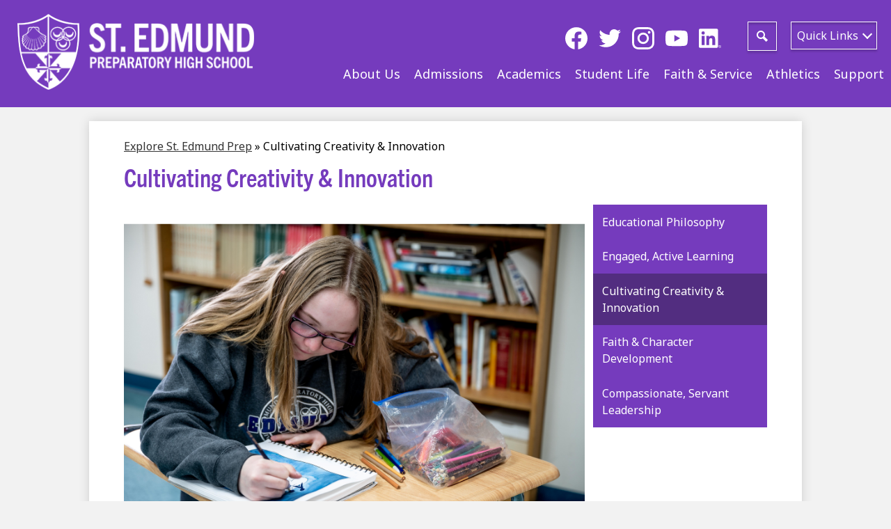

--- FILE ---
content_type: text/html;charset=UTF-8
request_url: https://www.stedmundprep.org/apps/pages/index.jsp?uREC_ID=2649945&type=d&pREC_ID=2275511
body_size: 17343
content:



































    
<!DOCTYPE html>
<!-- Powered by Edlio -->
    
        <html lang="en" class="edlio desktop">
    
    <!-- prod-cms-tomcat-v2026011403-011 -->
<head>
<script>
edlioCorpDataLayer = [{
"CustomerType": "Single Site",
"AccountExternalId": "0010b00002HIj6pAAD",
"WebsiteName": "St. Edmund Preparatory High School",
"WebsiteId": "SAIEPHS",
"DistrictExternalId": "",
"DistrictName": "",
"DistrictWebsiteId": ""
}];
</script>
<script>(function(w,d,s,l,i){w[l]=w[l]||[];w[l].push({'gtm.start':
new Date().getTime(),event:'gtm.js'});var f=d.getElementsByTagName(s)[0],
j=d.createElement(s),dl=l!='dataLayer'?'&l='+l:'';j.async=true;j.src=
'https://www.googletagmanager.com/gtm.js?id='+i+dl+ '&gtm_auth=53ANkNZTATx5fKdCYoahug&gtm_preview=env-1&gtm_cookies_win=x';f.parentNode.insertBefore(j,f);
})(window,document,'script','edlioCorpDataLayer','GTM-KFWJKNQ');</script>


<title>Cultivating Creativity &amp; Innovation – Explore St. Edmund Prep – St. Edmund Preparatory High School</title>
<meta http-equiv="Content-Type" content="text/html; charset=UTF-8">
<meta name="description" content="St. Edmund Preparatory High School is a Roman Catholic college preparatory school for young men and women in grades 9 through 12.">
<meta name="keywords" content="catholic high school, catholic, catholic education, IB, International Baccalaureate, co-ed, brooklyn, diocese of brooklyn, new york city, eagles, CHSAA, GCHSAA, Bold Learning, Uncommon Leaders,">
<meta property="og:title" content="Cultivating Creativity &amp; Innovation"/>
<meta property="og:description" content=""/>
<meta property="og:image" content="http://www.stedmundprep.org/pics/SAIEPHS_LOGO.gif"/>
<meta property="og:image:width" content="250"/>
<meta property="og:image:height" content="250"/>
<meta name="generator" content="Edlio CMS">
<meta name="referrer" content="always">
<meta name="viewport" content="width=device-width, initial-scale=1.0"/>
<link rel="apple-touch-icon" sizes="180x180" href="/apple-touch-icon.png">
<link rel="icon" type="image/png" href="/favicon-32x32.png" sizes="32x32">
<link rel="icon" href="/favicon.ico" type="image/x-icon">
<!--[if lt IE 9]><script src="/apps/js/common/html5shiv-pack-1768421176189.js"></script><![endif]-->
<link rel="stylesheet" href="/apps/shared/main-pack-1768421176189.css" type="text/css">
<link rel="stylesheet" href="/shared/main.css" type="text/css">
<script src="https://js.stripe.com/v3/"></script>
<link rel="stylesheet" href="/apps/webapps/global/public/css/site-pack-1768421176189.css" type="text/css">
<link rel="stylesheet" href="/apps/webapps/global/public/css/temp-pack-1768421176189.css" type="text/css">
<link rel="stylesheet" href="/apps/shared/web_apps-pack-1768421176189.css" type="text/css">
<script src="/apps/js/common/common-pack-1768421176189.js" type="text/javascript" charset="utf-8"></script>

<link href="/apps/js/common/fileicons-pack-1768421176189.css" type="text/css" rel="stylesheet">
<link href="/apps/js/components/magnific-popup-pack-1768421176189.css" type="text/css" rel="stylesheet">
<link href="/apps/js/pages/public_pages-pack-1768421176189.css" type="text/css" rel="stylesheet">
<link href="/apps/js/pages/jquery.slideshow-pack-1768421176189.css" type="text/css" rel="stylesheet">
<link href="/apps/js/pages/folder_links-pack-1768421176189.css" type="text/css" rel="stylesheet">
<script type="text/javascript" charset="utf-8" src="/apps/js/jquery/3.7.1/jquery-pack-1768421176189.js"></script>
<script type="text/javascript" charset="utf-8">
					var jq37 = jQuery.noConflict();
				</script>
<script src="/apps/js/common/microevent-pack-1768421176189.js" charset="utf-8"></script>
<script src="/apps/js/pages/jquery.slideshow-pack-1768421176189.js" charset="utf-8"></script>
<script src="/apps/js/components/magnific-popup-pack-1768421176189.js" charset="utf-8"></script>
<script src="/apps/js/components/spin-pack-1768421176189.js" charset="utf-8"></script>
<script src="/apps/js/components/image-lightbox-pack-1768421176189.js" charset="utf-8"></script>
<script src="/apps/js/pages/public_pages-pack-1768421176189.js" charset="utf-8"></script>
<script src="/apps/js/pages/submenu-pack-1768421176189.js" charset="utf-8"></script>
<script async src="https://www.googletagmanager.com/gtag/js?id=UA-82329932-1"></script>
<script>
                   window.dataLayer = window.dataLayer || [];
                   function gtag(){dataLayer.push(arguments);}
                   gtag('js', new Date());
                   gtag('config', 'UA-82329932-1');
                </script>
<script type="application/ld+json">
                    {
                        "@context": "http://schema.org",
                        "@type": "BreadcrumbList",
                        "itemListElement": [
                            
                            
                                {
                                    "@type": "ListItem",
                                    "position": 1,
                                    "item": {
                                        "@id": "http://www.stedmundprep.org/apps/pages/index.jsp?uREC_ID=2649945&type=d",
                                        "name": "Explore St. Edmund Prep"
                                    }
                                },
                                
                                {
                                    "@type": "ListItem",
                                    "position": 2,
                                    "item": {
                                        "@id": "http://www.stedmundprep.org/apps/pages/index.jsp?uREC_ID=2649945&type=d&pREC_ID=2275511",
                                        "name": "Cultivating Creativity &amp; Innovation"
                                    }
                                }
                            
                        ]
                    }
                </script>
<link href="https://unpkg.com/aos@2.3.1/dist/aos.css" rel="stylesheet">
<script src="/apps/js/common/list-pack.js"></script>
<script type="text/javascript">
                window.edlio = window.edlio || {};
                window.edlio.isEdgeToEdge = false;
            </script>

<script type="text/javascript">
                document.addEventListener("DOMContentLoaded", function() {
                    const translateElement = document.getElementById("google_translate_element");
                    const mutationObserverCallback = function (mutationsList, observer) {
                        for (const mutation of mutationsList) {
                            if (mutation.type === 'childList') {
                                mutation.addedNodes.forEach(function (node) {
                                    if (node.nodeType === 1 && node.id === 'goog-gt-tt') {
                                        const form_element = document.getElementById("goog-gt-votingForm");
                                        if (form_element) {
                                            form_element.remove();
                                            observer.disconnect();
                                        }
                                    }
                                })
                            }
                        }
                    }

                    if (translateElement) {
                        const observer = new MutationObserver(mutationObserverCallback);
                        observer.observe(document.body, { childList: true, subtree: true });
                    }
                });
            </script>


</head>


    
	
		
		
			



<body >

<header id="header_main" class="site-header1a site-header " aria-label="Main Site Header">

<a class="skip-to-content-link" href="#content_main">Skip to main content</a>
	<div class="school-name header-title">
		<a href="/" class="school-logo">
			<img class="logo-image" src="/pics/school_logo.png" alt="high school">
			<!-- <div class="school-name-inner">
			<span class="first-line">St. Edmund Preparatory</span>
			<span class="second-line">High School</span>			
			</div> -->
		</a>
	</div>

	<nav id="sitenav_main" class="sitenav sitenav-main nav-group megamenu" aria-label="Main Site Navigation">
		<button id="sitenav_main_mobile_toggle" class="nav-mobile-toggle accessible-megamenu-toggle animated"><span class="nav-mobile-toggle-inner">Main Menu Toggle</span></button>
		<ul class="nav-menu">
			
				<li class="nav-item">
					<a href="javascript:;" ><span class="nav-item-inner">About Us</span></a>
					
						<div class="sub-nav">
							<ul class="sub-nav-group">
								
									
										<li class="sub-nav-item"><a href="/apps/pages/index.jsp?uREC_ID=416679&type=d&pREC_ID=910942" >Mission & Beliefs</a></li>
									
								
									
										<li class="sub-nav-item"><a href="/apps/pages/index.jsp?uREC_ID=416679&type=d&pREC_ID=913057" >Profile of the Graduate</a></li>
									
								
									
										<li class="sub-nav-item"><a href="/apps/staff/" >Faculty and Staff</a></li>
									
								
									
										<li class="sub-nav-item"><a href="/apps/pages/index.jsp?uREC_ID=966846&type=d&pREC_ID=staff" >Board of Trustees</a></li>
									
								
									
										<li class="sub-nav-item"><a href="/apps/pages/index.jsp?uREC_ID=416679&type=d&pREC_ID=1803042" >Strategic Plan</a></li>
									
								
									
										<li class="sub-nav-item"><a href="/apps/pages/index.jsp?uREC_ID=416679&type=d&pREC_ID=914511" >St. Edmund Magazine</a></li>
									
								
									
										<li class="sub-nav-item"><a href="/apps/pages/index.jsp?uREC_ID=416679&type=d&pREC_ID=2160888" >Employment Opportunities</a></li>
									
								
									
										<li class="sub-nav-item"><a href="https://www.flickr.com/photos/stedmundprep" >Photo Album</a></li>
									
								
									
										<li class="sub-nav-item"><a href="/apps/contact/" >Contact Us</a></li>
									
								
									
										<li class="sub-nav-item"><a href="/apps/pages/index.jsp?uREC_ID=416679&type=d&pREC_ID=2134646" >Online Policy Info</a></li>
									
								
									
										<li class="sub-nav-item"><a href="https://sideline.bsnsports.com/schools/new_york/brooklyn/st-edmund-preparatory-high-school"  target="_blank">Shop</a></li>
									
								
							</ul>
							<div class="mm-extra-content">
								<img class="mm-image" src="https://3.files.edl.io/99ee/19/01/09/221453-42278d87-6e34-4348-9913-800a5e9fb8e4.jpeg" alt="About Us">
								<div class="info">
								<div class="mm-extra-content-title">About Us</div>
								
								</div>
							</div>
						</div>
					
				</li>
			
				<li class="nav-item">
					<a href="javascript:;" ><span class="nav-item-inner">Admissions</span></a>
					
						<div class="sub-nav">
							<ul class="sub-nav-group">
								
									
										<li class="sub-nav-item"><a href="/apps/pages/index.jsp?uREC_ID=417576&type=d&pREC_ID=913091" >Why SEP?</a></li>
									
								
									
										<li class="sub-nav-item"><a href="/apps/pages/index.jsp?uREC_ID=417576&type=d&pREC_ID=913190" >Scholarship Information</a></li>
									
								
									
										<li class="sub-nav-item"><a href="/apps/pages/index.jsp?uREC_ID=417576&type=d&pREC_ID=913097" >Procedures & Dates</a></li>
									
								
									
										<li class="sub-nav-item"><a href="/apps/pages/index.jsp?uREC_ID=417576&type=d&pREC_ID=913194" >Tuition & Fees</a></li>
									
								
									
										<li class="sub-nav-item"><a href="/apps/pages/index.jsp?uREC_ID=417576&type=d&pREC_ID=913187" >Open House</a></li>
									
								
									
										<li class="sub-nav-item"><a href="https://issuu.com/stedmundprep/docs/2022_2023_viewbook"  target="_blank">Viewbook</a></li>
									
								
									
										<li class="sub-nav-item"><a href="/apps/pages/index.jsp?uREC_ID=417576&type=d&pREC_ID=913119" >Visit the Prep</a></li>
									
								
									
										<li class="sub-nav-item"><a href="http://www.stedmundprep.org/apply"  target="_blank">Apply Now</a></li>
									
								
									
										<li class="sub-nav-item"><a href="/apps/pages/index.jsp?uREC_ID=417576&type=d&pREC_ID=913207" >Incoming Freshmen</a></li>
									
								
							</ul>
							<div class="mm-extra-content">
								<img class="mm-image" src="https://3.files.edl.io/35d2/25/09/23/115701-3d74bd99-4514-4a26-84ba-9b78a0cbcb3a.jpg" alt="Welcome to St. Edmund Prep!">
								<div class="info">
								<div class="mm-extra-content-title">Admissions</div>
								
								</div>
							</div>
						</div>
					
				</li>
			
				<li class="nav-item">
					<a href="javascript:;" ><span class="nav-item-inner">Academics</span></a>
					
						<div class="sub-nav">
							<ul class="sub-nav-group">
								
									
										<li class="sub-nav-item"><a href="/apps/pages/index.jsp?uREC_ID=2649945&type=d&pREC_ID=2285453" >Educational Philosophy</a></li>
									
								
									
										<li class="sub-nav-item"><a href="/apps/departments/index.jsp?show=TDE" >Departments</a></li>
									
								
									
										<li class="sub-nav-item"><a href="/apps/pages/index.jsp?uREC_ID=417656&type=d&pREC_ID=915744" >Course of Study</a></li>
									
								
									
										<li class="flyout">
											<a href="javascript:;" >Special Programs</a>
											<ul class="flyout-group">
												
													<li class="sub-nav-item"><a href="/apps/pages/index.jsp?uREC_ID=416676&type=d&pREC_ID=910930" >IB Programme</a></li>
												
													<li class="sub-nav-item"><a href="/apps/pages/index.jsp?uREC_ID=417656&type=d&pREC_ID=913225" >AP Courses</a></li>
												
													<li class="sub-nav-item"><a href="/apps/pages/index.jsp?uREC_ID=417656&type=d&pREC_ID=913256" >College Courses</a></li>
												
													<li class="sub-nav-item"><a href="/apps/pages/index.jsp?uREC_ID=417656&type=d&pREC_ID=913306" >Honors Program</a></li>
												
													<li class="sub-nav-item"><a href="/apps/pages/index.jsp?uREC_ID=417656&type=d&pREC_ID=2426534" >Sequential STEAM Program</a></li>
												
											</ul>
										</li>
									
								
									
										<li class="sub-nav-item"><a href="/apps/pages/index.jsp?uREC_ID=417656&type=d&pREC_ID=1274615" >Technology</a></li>
									
								
									
										<li class="sub-nav-item"><a href="/apps/pages/index.jsp?uREC_ID=417699&type=d&pREC_ID=913278" >School Counseling Office</a></li>
									
								
									
										<li class="sub-nav-item"><a href="/apps/pages/index.jsp?uREC_ID=417656&type=d&pREC_ID=913222" >Academic Support</a></li>
									
								
									
										<li class="sub-nav-item"><a href="/apps/pages/index.jsp?uREC_ID=417656&type=d&pREC_ID=links" >Student Resources</a></li>
									
								
									
										<li class="sub-nav-item"><a href="/apps/pages/index.jsp?uREC_ID=417656&type=d&pREC_ID=914536" >Summer Assignments</a></li>
									
								
									
										<li class="sub-nav-item"><a href="/apps/pages/index.jsp?uREC_ID=527296&type=d&pREC_ID=links" >Faculty Resources</a></li>
									
								
									
										<li class="sub-nav-item"><a href="https://4.files.edl.io/67a3/01/14/19/132059-9dad8aa7-cc2f-452a-8575-9e7313411780.pdf" >Writing Rubric</a></li>
									
								
									
										<li class="sub-nav-item"><a href="/apps/pages/index.jsp?uREC_ID=417656&type=d&pREC_ID=913222" >Academic Support</a></li>
									
								
							</ul>
							<div class="mm-extra-content">
								<img class="mm-image" src="https://3.files.edl.io/5b93/25/09/23/115846-61e33de4-326e-4b8c-8ae3-402051ec2c26.jpg" alt="Academics">
								<div class="info">
								<div class="mm-extra-content-title">Academics</div>
								
								</div>
							</div>
						</div>
					
				</li>
			
				<li class="nav-item">
					<a href="javascript:;" ><span class="nav-item-inner">Student Life</span></a>
					
						<div class="sub-nav">
							<ul class="sub-nav-group">
								
									
										<li class="sub-nav-item"><a href="/apps/bell_schedules/" >Bell Schedule</a></li>
									
								
									
										<li class="sub-nav-item"><a href="/apps/pages/index.jsp?uREC_ID=417744&type=d&pREC_ID=1404400" >Dress Code</a></li>
									
								
									
										<li class="sub-nav-item"><a href="/apps/pages/index.jsp?uREC_ID=417744&type=d&pREC_ID=913366" >Student Handbook</a></li>
									
								
									
										<li class="sub-nav-item"><a href="/apps/pages/index.jsp?uREC_ID=417744&type=d&pREC_ID=913336" >Dining Services</a></li>
									
								
									
										<li class="sub-nav-item"><a href="/apps/pages/index.jsp?uREC_ID=417744&type=d&pREC_ID=1018152" >Transportation</a></li>
									
								
									
										<li class="sub-nav-item"><a href="/apps/departments/index.jsp?show=CLU" >Clubs & Activities</a></li>
									
								
									
										<li class="sub-nav-item"><a href="/apps/pages/index.jsp?uREC_ID=417744&type=d&pREC_ID=913374" >Career Day</a></li>
									
								
							</ul>
							<div class="mm-extra-content">
								<img class="mm-image" src="https://3.files.edl.io/3405/23/08/21/150039-79ca3a27-eaa5-4b78-84d6-0998d3be7910.jpg" alt="Student Life">
								<div class="info">
								<div class="mm-extra-content-title">Student Life</div>
								
								</div>
							</div>
						</div>
					
				</li>
			
				<li class="nav-item">
					<a href="javascript:;" ><span class="nav-item-inner">Faith & Service</span></a>
					
						<div class="sub-nav">
							<ul class="sub-nav-group">
								
									
										<li class="sub-nav-item"><a href="/apps/pages/index.jsp?uREC_ID=417837&type=d&pREC_ID=913377" >Campus Ministry</a></li>
									
								
									
										<li class="sub-nav-item"><a href="/apps/pages/index.jsp?uREC_ID=417837&type=d&pREC_ID=913378" >Retreats</a></li>
									
								
									
										<li class="sub-nav-item"><a href="/apps/pages/index.jsp?uREC_ID=417837&type=d&pREC_ID=914527" >Service & Outreach</a></li>
									
								
							</ul>
							<div class="mm-extra-content">
								<img class="mm-image" src="https://3.files.edl.io/c4a2/25/09/23/120134-f99687cc-38d0-4947-8a60-1af5c24750e6.jpg" alt="Faith and Service">
								<div class="info">
								<div class="mm-extra-content-title">Faith & Service</div>
								
								</div>
							</div>
						</div>
					
				</li>
			
				<li class="nav-item">
					<a href="javascript:;" ><span class="nav-item-inner">Athletics</span></a>
					
						<div class="sub-nav">
							<ul class="sub-nav-group">
								
									
										<li class="sub-nav-item"><a href="/apps/pages/index.jsp?uREC_ID=418983&type=d&pREC_ID=915698" >Athletics Home</a></li>
									
								
									
										<li class="sub-nav-item"><a href="/apps/pages/index.jsp?uREC_ID=418983&type=d&pREC_ID=917195" >Beliefs & Goals</a></li>
									
								
									
										<li class="sub-nav-item"><a href="/apps/news/category/5988" >Athletics News</a></li>
									
								
									
										<li class="sub-nav-item"><a href="/apps/departments/index.jsp?show=ATH" >Teams</a></li>
									
								
									
										<li class="sub-nav-item"><a href="/apps/pages/index.jsp?uREC_ID=418983&type=d&pREC_ID=2225551" >Women of Will</a></li>
									
								
									
										<li class="sub-nav-item"><a href="/apps/pages/index.jsp?uREC_ID=418983&type=d&pREC_ID=923737" >Athletic Hall of Fame</a></li>
									
								
									
										<li class="sub-nav-item"><a href="/apps/pages/index.jsp?uREC_ID=418983&type=d&pREC_ID=2173287" >Elite Sports Camps</a></li>
									
								
									
										<li class="sub-nav-item"><a href="/apps/pages/index.jsp?uREC_ID=418983&type=d&pREC_ID=2199684" >Summer Athletics Fundraiser</a></li>
									
								
									
										<li class="sub-nav-item"><a href="/apps/pages/index.jsp?uREC_ID=418983&type=d&pREC_ID=2229266" >BSN Sideline Store</a></li>
									
								
							</ul>
							<div class="mm-extra-content">
								<img class="mm-image" src="https://3.files.edl.io/0dc1/25/09/23/120303-3b03996b-0c2b-4c06-939c-d2ae8969c7a3.jpg" alt="Athletics">
								<div class="info">
								<div class="mm-extra-content-title">Athletics</div>
								
								</div>
							</div>
						</div>
					
				</li>
			
				<li class="nav-item">
					<a href="javascript:;" ><span class="nav-item-inner">Support</span></a>
					
						<div class="sub-nav">
							<ul class="sub-nav-group">
								
									
										<li class="sub-nav-item"><a href="/apps/pages/index.jsp?uREC_ID=417838&type=d&pREC_ID=913829" >Donate</a></li>
									
								
									
										<li class="sub-nav-item"><a href="/apps/pages/index.jsp?uREC_ID=417838&type=d&pREC_ID=1599493" >The Canterbury Fund</a></li>
									
								
									
										<li class="sub-nav-item"><a href="/apps/pages/index.jsp?uREC_ID=417838&type=d&pREC_ID=staff" >Development Office</a></li>
									
								
									
										<li class="sub-nav-item"><a href="/apps/pages/index.jsp?uREC_ID=417838&type=d&pREC_ID=913380" >Emmaus Society</a></li>
									
								
									
										<li class="sub-nav-item"><a href="https://www.stedmundprep.org/apps/form/form.SAIEPHS.r27SHql.45?_=1535555471966" >Alumni Update</a></li>
									
								
									
										<li class="sub-nav-item"><a href="/apps/pages/index.jsp?uREC_ID=417838&type=d&pREC_ID=1797469" >Reunions</a></li>
									
								
									
										<li class="sub-nav-item"><a href="/apps/pages/index.jsp?uREC_ID=417838&type=d&pREC_ID=914537" >Golf and Tennis Outing</a></li>
									
								
									
										<li class="sub-nav-item"><a href="https://www.stedmundprep.org/apps/pages/index.jsp?uREC_ID=417838&type=d&pREC_ID=1844226" >$10K Giveaway</a></li>
									
								
									
										<li class="sub-nav-item"><a href="/apps/pages/index.jsp?uREC_ID=417838&type=d&pREC_ID=2401159" >Card Party</a></li>
									
								
									
										<li class="sub-nav-item"><a href="/apps/pages/index.jsp?uREC_ID=417838&type=d&pREC_ID=2660195" >Day of Giving</a></li>
									
								
									
										<li class="sub-nav-item"><a href="/apps/pages/index.jsp?uREC_ID=417838&type=d&pREC_ID=2268308" >Christmas Wreath Drive</a></li>
									
								
							</ul>
							<div class="mm-extra-content">
								<img class="mm-image" src="https://3.files.edl.io/1898/25/09/23/120440-d450340e-c236-44f0-b792-77a04cb804d8.jpg" alt="Support">
								<div class="info">
								<div class="mm-extra-content-title">Support</div>
								
								</div>
							</div>
						</div>
					
				</li>
			
		</ul>
	</nav>
	<div class="topbar">
		<div class="topbar-inner">

		<nav id="social_nav_header" class="header-secondary-nav social-nav" aria-labelledby="social_nav_header_header">
			<div class="hidden" id="social_nav_header_header">Social Media - Header</div>
			<ul class="links-list">
<li class="link-item"><a class="icon-only" href="http://www.facebook.com/stedmundprep" target="_blank"><svg xmlns="http://www.w3.org/2000/svg" viewBox="0 0 1024 1017.78"><path d="M1024 512C1024 229.23 794.77 0 512 0S0 229.23 0 512c0 255.55 187.23 467.37 432 505.78V660H302V512h130V399.2C432 270.88 508.44 200 625.39 200c56 0 114.61 10 114.61 10v126h-64.56c-63.6 0-83.44 39.47-83.44 80v96h142l-22.7 148H592v357.78c244.77-38.41 432-250.23 432-505.78z"/></svg><span class="hidden">Facebook</span></a></li>
<li class="link-item"><a class="icon-only" href="http://www.twitter.com/stedmundprep" target="_blank"><svg xmlns="http://www.w3.org/2000/svg" version="1.1" x="0" y="0" viewBox="0 0 19 15.4" xml:space="preserve"><path d="M19 1.8c-0.7 0.3-1.4 0.5-2.2 0.6 0.8-0.5 1.4-1.2 1.7-2.1C17.8 0.7 16.9 1 16 1.2 15.3 0.5 14.3 0 13.2 0c-2.1 0-3.9 1.7-3.9 3.9 0 0.3 0 0.6 0.1 0.9 -3.2-0.2-6.1-1.7-8-4C1.1 1.3 0.9 1.9 0.9 2.7c0 1.3 0.7 2.5 1.7 3.2C2 5.9 1.4 5.7 0.9 5.4c0 0 0 0 0 0 0 1.9 1.3 3.4 3.1 3.8C3.7 9.3 3.3 9.4 3 9.4c-0.3 0-0.5 0-0.7-0.1C2.7 10.9 4.2 12 5.9 12c-1.3 1-3 1.7-4.8 1.7 -0.3 0-0.6 0-0.9-0.1 1.7 1.1 3.8 1.7 5.9 1.7 7.1 0 11-5.9 11-11 0-0.2 0-0.3 0-0.5C17.8 3.3 18.5 2.6 19 1.8z"/></svg><span class="hidden">Twitter</span></a></li>
<li class="link-item"><a class="icon-only" href="http://www.instagram.com/stedmundprep/  " target="_blank"><svg data-name="Layer 1" xmlns="http://www.w3.org/2000/svg" viewBox="0 0 503.84 503.84"><path d="M251.92 45.39c67.27 0 75.23.26 101.8 1.47 24.56 1.12 37.9 5.22 46.78 8.67a78.05 78.05 0 0 1 29 18.84 78.05 78.05 0 0 1 18.84 29c3.45 8.88 7.55 22.22 8.67 46.78 1.21 26.56 1.47 34.53 1.47 101.8s-.26 75.23-1.47 101.8c-1.12 24.56-5.22 37.9-8.67 46.78a83.43 83.43 0 0 1-47.81 47.81c-8.88 3.45-22.22 7.55-46.78 8.67-26.56 1.21-34.53 1.47-101.8 1.47s-75.24-.26-101.8-1.47c-24.56-1.12-37.9-5.22-46.78-8.67a78.05 78.05 0 0 1-29-18.84 78.05 78.05 0 0 1-18.84-29c-3.45-8.88-7.55-22.22-8.67-46.78-1.21-26.56-1.47-34.53-1.47-101.8s.26-75.23 1.47-101.8c1.12-24.56 5.22-37.9 8.67-46.78a78.05 78.05 0 0 1 18.84-29 78.05 78.05 0 0 1 29-18.84c8.88-3.45 22.22-7.55 46.78-8.67 26.56-1.21 34.53-1.47 101.8-1.47m0-45.39c-68.42 0-77 .29-103.87 1.52S102.95 6.97 86.93 13.2a123.49 123.49 0 0 0-44.64 29.08A123.49 123.49 0 0 0 13.22 86.9c-6.23 16-10.49 34.34-11.71 61.15S0 183.5 0 251.92s.29 77 1.51 103.89 5.48 45.13 11.71 61.15a123.49 123.49 0 0 0 29.07 44.6 123.49 123.49 0 0 0 44.62 29.06c16 6.23 34.34 10.49 61.15 11.71s35.44 1.48 103.86 1.48 77-.29 103.87-1.52 45.13-5.48 61.15-11.71a128.82 128.82 0 0 0 73.68-73.68c6.23-16 10.49-34.34 11.71-61.15s1.52-35.45 1.52-103.87-.29-77-1.52-103.87-5.48-45.13-11.71-61.15a123.49 123.49 0 0 0-29.06-44.62 123.49 123.49 0 0 0-44.62-29.06c-16-6.23-34.34-10.49-61.15-11.71S320.29 0 251.92 0z"/><path d="M251.92 122.56a129.36 129.36 0 1 0 129.37 129.36 129.36 129.36 0 0 0-129.37-129.36zm0 213.34a84 84 0 1 1 84-84 84 84 0 0 1-84 83.99z"/><circle cx="386.4" cy="117.44" r="30.23"/></svg><span class="hidden">Instagram</span></a></li>
<!-- <li class="link-item"><a class="icon-only" href="http://www.youtube.com/user/stedmundprep" target="_blank"><svg xmlns="http://www.w3.org/2000/svg" viewBox="0 0 176 124"><path d="M180.32,53.36A22.12,22.12,0,0,0,164.76,37.7C151,34,96,34,96,34s-55,0-68.76,3.7A22.12,22.12,0,0,0,11.68,53.36C8,67.18,8,96,8,96s0,28.82,3.68,42.64A22.12,22.12,0,0,0,27.24,154.3C41,158,96,158,96,158s55,0,68.76-3.7a22.12,22.12,0,0,0,15.56-15.66C184,124.82,184,96,184,96S184,67.18,180.32,53.36ZM78,122.17V69.83L124,96Z" transform="translate(-8 -34)"/></svg><span class="hidden">YouTube</span></a></li> -->
<li class="link-item"><a class="icon-only" href="http://www.youtube.com/@stedmundprep" target="_blank"><svg xmlns="http://www.w3.org/2000/svg" viewBox="0 0 176 124"><path d="M180.32,53.36A22.12,22.12,0,0,0,164.76,37.7C151,34,96,34,96,34s-55,0-68.76,3.7A22.12,22.12,0,0,0,11.68,53.36C8,67.18,8,96,8,96s0,28.82,3.68,42.64A22.12,22.12,0,0,0,27.24,154.3C41,158,96,158,96,158s55,0,68.76-3.7a22.12,22.12,0,0,0,15.56-15.66C184,124.82,184,96,184,96S184,67.18,180.32,53.36ZM78,122.17V69.83L124,96Z" transform="translate(-8 -34)"/></svg><span class="hidden">YouTube</span></a></li>
<li class="link-item"><a class="icon-only" href="http://www.linkedin.com/school/st-edmund-preparatory-high-school" target="_blank"><svg  xmlns="http://www.w3.org/2000/svg" viewBox="0 0 149.32 128.16"><defs/><path class="cls-1" d="M119 .19c-18.2.09-36.4 0-54.6 0H9.45a9.07 9.07 0 0 0-9.13 9v109.88a9.53 9.53 0 0 0 .39 2.7c1.2 4.13 4.61 6.58 9.2 6.58h109.93a9.11 9.11 0 0 0 8.7-9.09V9.34a8.75 8.75 0 0 0-.12-1.44A9.38 9.38 0 0 0 119 .19zM38.49 108.35c0 1-.28 1.35-1.29 1.35H20.39c-1.1 0-1.31-.44-1.3-1.43V49.62c0-1.13.26-1.52 1.45-1.51 5.52.07 11 0 16.55 0 1 0 1.4.26 1.4 1.34zM28.76 39.9a11.13 11.13 0 1 1 11.13-11.13A11.13 11.13 0 0 1 28.76 39.9zm81 68.29c0 1.25-.41 1.54-1.57 1.53H92c-1.21 0-1.58-.38-1.58-1.58 0-10.08.08-20.16 0-30.24a36.57 36.57 0 0 0-.8-7.59c-1-4.43-3.86-6.58-8.43-6.63a16.5 16.5 0 0 0-4.15.38c-4.43 1.1-6.34 4.45-7.08 8.59a34.37 34.37 0 0 0-.5 6.07v29.4c0 1.56 0 1.57-1.61 1.57H51.64c-1.19 0-1.57-.34-1.57-1.57V49.65c0-1.56 0-1.57 1.6-1.57h15.65c1.1 0 1.48.3 1.44 1.42-.08 2.19 0 4.39 0 6.59A22.59 22.59 0 0 1 76.51 49a19.57 19.57 0 0 1 11.81-2.34 47.7 47.7 0 0 1 7.41 1.12c7 2 10.92 6.92 12.47 13.73a56.57 56.57 0 0 1 1.46 11.59c.21 11.69.08 23.37.12 35.09zM142.26 120.62a2.9 2.9 0 0 0-.82-.51 2.9 2.9 0 0 0 2-.87 2.51 2.51 0 0 0 .75-1.83 2.41 2.41 0 0 0-.45-1.41 2.46 2.46 0 0 0-1.2-.93 8.7 8.7 0 0 0-2.44-.26h-3.3v9.59h1.55v-4.08h.91a2 2 0 0 1 1.24.33 7.7 7.7 0 0 1 1.61 2.23l.85 1.52h1.89l-1.16-1.88a12 12 0 0 0-1.43-1.9zm-2-1.62h-1.88v-2.86h1.76a5 5 0 0 1 1.59.16 1.87 1.87 0 0 1 .39.22 1.52 1.52 0 0 1 .31.31 1.42 1.42 0 0 1 .23.77 1.31 1.31 0 0 1-.49 1.06 2.9 2.9 0 0 1-1.91.34z" transform="translate(-.32 -.19)"/><path class="cls-1" d="M148.46 115h-.05a8.12 8.12 0 0 0-3.33-3.29 8.93 8.93 0 0 0-8.76 0A8.22 8.22 0 0 0 133 115a8.9 8.9 0 0 0 0 8.9 8.19 8.19 0 0 0 3.3 3.3 8.92 8.92 0 0 0 8.86 0 8.19 8.19 0 0 0 3.3-3.3 9 9 0 0 0 0-8.9zm-1.31 8.12a7 7 0 0 1-2.75 2.75 7.41 7.41 0 0 1-7.4 0 6.85 6.85 0 0 1-2.19-1.89v-.06c-.15-.21-.29-.44-.43-.67a.79.79 0 0 1-.08-.13 7.35 7.35 0 0 1 6.55-10.93 7.43 7.43 0 0 1 4.59 1.59c.14.12.28.23.41.36h.06a6.87 6.87 0 0 1 1.18 1.57 7.43 7.43 0 0 1 0 7.41z" transform="translate(-.32 -.19)"/></svg><span class="hidden">LinkedIn</span></a></li>

			</ul>
		</nav>


				
			<nav id="topbar_nav" class="header-secondary-nav has-dropdown" aria-labelledby="topbar_nav_header">
				<ul class="nav-menu">
					<li class="nav-item">
						<a class="icon-only" href="/apps/search"><svg xmlns="http://www.w3.org/2000/svg" version="1.1" x="0" y="0" viewBox="0 0 64 64" xml:space="preserve"><path d="M64 54L45.2 35.2C47 31.9 48 28.1 48 24 48 10.7 37.3 0 24 0S0 10.7 0 24s10.7 24 24 24c4.1 0 7.9-1 11.2-2.8L54 64 64 54zM8 24c0-8.8 7.2-16 16-16s16 7.2 16 16 -7.2 16-16 16S8 32.8 8 24z"/></svg><span class="hidden">Search</span></a>
					</li>
					<li class="nav-item has-subnav">
						<a href="javascript:;"><span class="nav-item-inner" id="topbar_nav_header">Quick Links</span></a>
						<div class="sub-nav">
							<ul class="sub-nav-group">
									
										<li><a href="http://www.stedmundprep.org/apps/bell_schedules/">Bell Schedule</a></li>
									
										<li><a href="https://www.stedmundprep.org/apps/events/">Calendar</a></li>
									
										<li><a href="https://www.plusportals.com/StEdmundPrep">PlusPortals</a></li>
									
										<li><a href="https://student.naviance.com/stedmundprep">Naviance Student</a></li>
									
										<li><a href="https://online.factsmgt.com/signin/3LKMX">FACTS Tuition</a></li>
									
										<li><a href="https://www.stedmundprep.org/apps/pages/index.jsp?uREC_ID=417699&type=d&pREC_ID=913278">Guidance News</a></li>
									
										<li><a href="http://classroom.google.com">Google Classroom</a></li>
									
										<li><a href="http://www.stedmundprep.org/apps/pages/index.jsp?uREC_ID=417838&type=d&pREC_ID=913829">Donate Now</a></li>
									
										<li><a href="http://www.stedmundprep.org/apps/pages/index.jsp?uREC_ID=417744&type=d&pREC_ID=913336">Eagle Café</a></li>
									
							</ul>
						</div>
					</li>
				</ul>
				<script>
					document.addEventListener('DOMContentLoaded', function() {
						$(function() {
							$('#topbar_nav').accessibleMegaMenu({
								openOnMouseover: true
							});
						});
					});
				</script>

			</nav>
		</div>
	</div>

	<nav id="quicklinks" class="content-container quicklinks-container  orientation-horizontal icon-orientation-horizontal" aria-labelledby="quicklinks_header">
		<h2 class="hidden" id="quicklinks_header">Quicklinks</h2>
	
		<ul class="items-list">
				<li class="qlink-item"><a href="https://forms.rediker.com/Inquiry/LoadInquiryForm?inquiryFormId=CmWlpvwwnSb17vyWxjn2HA%3D%3D" target="_blank"><span class="qlink-inner"><svg xmlns="http://www.w3.org/2000/svg" viewBox="0 0 27.06 27.06"><path d="M13.52 25.38a11.84 11.84 0 1 1 11.85-11.84 11.84 11.84 0 0 1-11.85 11.84zm0-25.41a13.53 13.53 0 1 0 13.54 13.57A13.53 13.53 0 0 0 13.52-.03z"/><path d="M13.52 8.46a1.69 1.69 0 1 0-1.69-1.69 1.7 1.7 0 0 0 1.69 1.69zm0 1.69a1.7 1.7 0 0 0-1.69 1.69v8.46a1.69 1.69 0 1 0 3.38 0v-8.45a1.7 1.7 0 0 0-1.69-1.7z"/></svg>
<span class="qlink-text">Inquire</span></span></a></li>
				<li class="qlink-item"><a href="/apps/pages/index.jsp?uREC_ID=417576&type=d&pREC_ID=913119 "><span class="qlink-inner"><svg xmlns="http://www.w3.org/2000/svg" viewBox="0 0 470 470"><path d="M462.5 240H360v-53.5-.8-.2c0-.2-.1-.4-.1-.6 0-.1 0-.1-.1-.2 0-.2-.1-.4-.2-.6 0-.1-.1-.2-.1-.2-.1-.2-.1-.3-.2-.5 0-.1-.1-.2-.1-.2-.1-.2-.2-.3-.3-.5 0-.1-.1-.1-.1-.2-.1-.2-.2-.3-.3-.5 0-.1-.1-.1-.1-.2-.2-.2-.3-.4-.5-.6l-.1-.1-.5-.5-114.8-90.7V15H308v28h-43c-4.1 0-7.5 3.4-7.5 7.5s3.4 7.5 7.5 7.5h50.5c4.1 0 7.5-3.4 7.5-7.5v-43c0-4.1-3.4-7.5-7.5-7.5H235c-4.1 0-7.5 3.4-7.5 7.5v82.4l-114.7 90.7c-.2.2-.4.3-.5.5l-.1.1c-.2.2-.4.4-.5.6 0 .1-.1.1-.1.2-.1.2-.2.3-.3.5 0 .1-.1.1-.1.2-.1.2-.2.3-.3.5 0 .1-.1.2-.1.2-.1.2-.2.3-.2.5 0 .1-.1.2-.1.2-.1.2-.1.4-.2.6 0 .1 0 .1-.1.2 0 .2-.1.4-.1.6V240H7.5c-4.1 0-7.5 3.4-7.5 7.5v215c0 4.1 3.4 7.5 7.5 7.5h455c4.1 0 7.5-3.4 7.5-7.5v-215c0-4.1-3.4-7.5-7.5-7.5zM15 255h95v25H15v-25zm280 200H175v-15h120v15zm-120-30v-93.3h52.5V425H175zm120 0h-52.5v-93.3H295V425zm160 30H310V324.2c0-4.1-3.4-7.5-7.5-7.5h-135c-4.1 0-7.5 3.4-7.5 7.5V455H15V295h95v137.5c0 4.1 3.4 7.5 7.5 7.5s7.5-3.4 7.5-7.5V194h137.5c4.1 0 7.5-3.4 7.5-7.5s-3.4-7.5-7.5-7.5H139.1l95.9-75.9 95.9 75.9h-38.4c-4.1 0-7.5 3.4-7.5 7.5s3.4 7.5 7.5 7.5H345v238.5c0 4.1 3.4 7.5 7.5 7.5s7.5-3.4 7.5-7.5V295h95v160zm0-175h-95v-25h95v25z"/><path d="M44.2 316.7c-4.1 0-7.5 3.4-7.5 7.5v30c0 4.1 3.4 7.5 7.5 7.5s7.5-3.4 7.5-7.5v-30c0-4.2-3.4-7.5-7.5-7.5zM80.8 316.7c-4.1 0-7.5 3.4-7.5 7.5v30c0 4.1 3.4 7.5 7.5 7.5s7.5-3.4 7.5-7.5v-30c0-4.2-3.3-7.5-7.5-7.5zM425.8 361.7c4.1 0 7.5-3.4 7.5-7.5v-30c0-4.1-3.4-7.5-7.5-7.5s-7.5 3.4-7.5 7.5v30c0 4.1 3.4 7.5 7.5 7.5zM389.2 361.7c4.1 0 7.5-3.4 7.5-7.5v-30c0-4.1-3.4-7.5-7.5-7.5s-7.5 3.4-7.5 7.5v30c0 4.1 3.3 7.5 7.5 7.5zM235 219c-20 0-36.3 16.3-36.3 36.3s16.3 36.3 36.3 36.3 36.3-16.3 36.3-36.3S255 219 235 219zm0 57.7c-11.8 0-21.3-9.6-21.3-21.3S223.2 234 235 234s21.3 9.6 21.3 21.3-9.5 21.4-21.3 21.4z"/></svg><span class="qlink-text">Visit</span></span></a></li>
				<li class="qlink-item"><a href="/apps/contact/ "><span class="qlink-inner"><svg data-name="Capa 1" xmlns="http://www.w3.org/2000/svg" viewBox="0 0 60 55.07"><path d="M10 23h13a1 1 0 000-2H10a1 1 0 000 2zM36 27H10a1 1 0 000 2h26a1 1 0 000-2zM36 33H10a1 1 0 000 2h26a1 1 0 000-2z"/><path d="M54.07.06L19.93 0A5.93 5.93 0 0014 5.93v5.12H5.93A5.94 5.94 0 000 17v21.14a5.94 5.94 0 005.93 5.93H12v10a1 1 0 00.64.93 1.15 1.15 0 00.36.07 1 1 0 00.74-.33l9.7-10.68L40.07 44A5.94 5.94 0 0046 38.07v-.12l5.26 5.79a1 1 0 00.74.33.92.92 0 00.36-.07 1 1 0 00.64-.93v-10h1.07A5.94 5.94 0 0060 27.14V6A6 6 0 0054.07.06zM44 35.37v2.7A3.94 3.94 0 0140.07 42L23 42.06a1 1 0 00-.74.33L14 51.53v-8.47a1 1 0 00-1-1H5.93A3.93 3.93 0 012 38.14V17a3.94 3.94 0 013.93-3.94H15L40.07 13A3.94 3.94 0 0144 16.92zm14-8.23a3.93 3.93 0 01-3.93 3.92H52a1 1 0 00-1 1v8.47l-5-5.5v-18.1A5.93 5.93 0 0040.07 11L16 11.04V5.92a3.94 3.94 0 013.93-3.93l34.14.07A3.94 3.94 0 0158 5.99z"/></svg><span class="qlink-text">Contact</span></span></a></li>
		</ul>
	</nav>

</header>
<main id="content_main" class="site-content" aria-label="Main Site Content" tabindex="-1">


		
	
    

    


<style>
	:root {
		--primary-color: rgb(117,59,189);
		--over-primary-color: rgb(255, 255, 255);
		--secondary-color: rgb(82,45,128);
		--over-secondary-color: rgb(255, 255, 255);
	}
</style>




    
    
    

















    

    








    <span id="breadcrumbs" class="breadcrumb  ">
    
    <a href="/apps/pages/index.jsp?uREC_ID=2649945&type=d" aria-label="Back to Explore St. Edmund Prep">Explore St. Edmund Prep</a>

    
        
        
            <!-- skip last element -->
            
    

    
        &raquo; <span>Cultivating Creativity &amp; Innovation</span>
    

    </span>





        <h1 class="pageTitle ">Cultivating Creativity &amp; Innovation</h1>
    


<div class="right-aligned pages-content-wrapper style-overwrite  ">




<script>
	var script = document.createElement('script');
	script.src = "https://cdnjs.cloudflare.com/ajax/libs/tota11y/0.1.6/tota11y.min.js";

	if(getQueryString('tota11y') === 'true') {
		document.head.append(script);
	}	

	function getQueryString (field, url) {
		var href = url ? url : window.location.href;
		var reg = new RegExp( '[?&]' + field + '=([^&#]*)', 'i' );
		var string = reg.exec(href);
		return string ? string[1] : null;
	}
</script>

<div class="pages-left-column-wrapper" 
	style="margin-left: -262px;"
> 
	<div class="pages-left-column pages-column" 
			style="margin-left: 262px"
	>





        <div class="page-block page-block-photos ">


                <div class="photo-rotator">
                    <script class="photo-show-json" type="application/json">{"mode":"rotate","width":"constrained","type":"photos","items":[{"caption":"","altText":"","versions":[{"width":1200,"url":"https://3.files.edl.io/aa5a/21/12/02/160420-11984ef9-0a5c-487a-8a31-a973e564c175.jpg","height":798},{"width":1920,"url":"https://3.files.edl.io/a63b/21/12/02/160422-c3348c55-a1b8-45ae-b518-a0a60dcb1b79.jpg","height":1277},{"width":2200,"url":"https://3.files.edl.io/0f57/21/12/02/160423-a37c4f98-d53d-469b-b1e7-7ad40ef8a67f.jpg","height":1464},{"width":6048,"url":"https://3.files.edl.io/8074/21/12/02/160423-98e966c0-e7b3-4e37-96c6-11adc8768590.jpg","height":4024}]},{"caption":"","altText":"","versions":[{"width":1200,"url":"https://3.files.edl.io/428f/21/12/02/160429-d81f4cb8-d42c-47ae-9a6c-71a3ba994524.jpg","height":798},{"width":1920,"url":"https://3.files.edl.io/536e/21/12/02/160430-c3e92556-3a34-4994-9f59-ce452ef7959c.jpg","height":1277},{"width":2200,"url":"https://3.files.edl.io/c886/21/12/02/160431-bfda4160-643f-4357-8871-4b15dcaafdd6.jpg","height":1464},{"width":6048,"url":"https://3.files.edl.io/20ce/21/12/02/160431-726b561d-197f-4083-b9f1-8f14a0a3a192.jpg","height":4024}]},{"caption":"","altText":"","versions":[{"width":1200,"url":"https://3.files.edl.io/b3b9/21/12/02/160552-339e6920-9153-4694-8cfa-828803bd5f5b.jpg","height":900},{"width":1920,"url":"https://3.files.edl.io/5519/21/12/02/160552-b6118b5b-9689-4f0e-ba40-db09056b4f5e.jpg","height":1440},{"width":2200,"url":"https://3.files.edl.io/3179/21/12/02/160553-671686ec-6774-42eb-9ebd-eff3980e9e49.jpg","height":1650},{"width":4032,"url":"https://3.files.edl.io/e0a1/21/12/02/160553-1860a529-c965-4acd-b1c5-6ba275e78788.jpg","height":3024}]},{"caption":"","altText":"","versions":[{"width":1200,"url":"https://3.files.edl.io/044c/21/12/02/160625-929d7fb0-6cf4-451d-ac39-0e8055d9e56d.jpg","height":800},{"width":1920,"url":"https://3.files.edl.io/1393/21/12/02/160626-7e6b462d-60cc-4a56-b8df-72c95d438170.jpg","height":1280},{"width":2200,"url":"https://3.files.edl.io/e700/21/12/02/160626-a750662b-272b-44c9-8d23-8e083392e3dd.jpg","height":1467},{"width":4464,"url":"https://3.files.edl.io/59b5/21/12/02/160627-13611a0f-d1c2-4423-9e8c-1c161ff71ee7.jpg","height":2976}]}]}</script>
                </div>

                <noscript>




        <div class="stack-photo">
                <div class="faux-figure">  
                        <a href="https://3.files.edl.io/0f57/21/12/02/160423-a37c4f98-d53d-469b-b1e7-7ad40ef8a67f.jpg" target="_blank" class="large-photo-link gallery">

                        <img src="https://3.files.edl.io/a63b/21/12/02/160422-c3348c55-a1b8-45ae-b518-a0a60dcb1b79.jpg" class="the-photo" alt="">

                        </a>

                </div>	
        </div>




        <div class="stack-photo">
                <div class="faux-figure">  
                        <a href="https://3.files.edl.io/c886/21/12/02/160431-bfda4160-643f-4357-8871-4b15dcaafdd6.jpg" target="_blank" class="large-photo-link gallery">

                        <img src="https://3.files.edl.io/536e/21/12/02/160430-c3e92556-3a34-4994-9f59-ce452ef7959c.jpg" class="the-photo" alt="">

                        </a>

                </div>	
        </div>




        <div class="stack-photo">
                <div class="faux-figure">  
                        <a href="https://3.files.edl.io/3179/21/12/02/160553-671686ec-6774-42eb-9ebd-eff3980e9e49.jpg" target="_blank" class="large-photo-link gallery">

                        <img src="https://3.files.edl.io/5519/21/12/02/160552-b6118b5b-9689-4f0e-ba40-db09056b4f5e.jpg" class="the-photo" alt="">

                        </a>

                </div>	
        </div>




        <div class="stack-photo">
                <div class="faux-figure">  
                        <a href="https://3.files.edl.io/e700/21/12/02/160626-a750662b-272b-44c9-8d23-8e083392e3dd.jpg" target="_blank" class="large-photo-link gallery">

                        <img src="https://3.files.edl.io/1393/21/12/02/160626-7e6b462d-60cc-4a56-b8df-72c95d438170.jpg" class="the-photo" alt="">

                        </a>

                </div>	
        </div>
                </noscript>

        </div>
     
		<div class="page-block page-block-text  ">
			<div class="placeholder-tinymce-text">Your growth as a learner and a leader &#8211; in school, in your community, and in the world &#8211; requires an openness to seeing things through the lenses of creativity and innovation. St. Edmund excels at bringing out the creative and innovative spirit that lies within you.</div>
<div class="placeholder-tinymce-text"><br>At St. Edmund, these aren&#8217;t reserved just to the artistic and technological disciplines. Across our curriculum, innovation and creativity go hand in hand with learning. This happens in the most fundamental way by encouraging students always to ask questions, challenge the status quo, wonder, and imagine. In this environment, students learn to explore more deeply, to see things from multiple perspectives, and to imagine not only a better solution but also the means to get there.</div>
	</div>



	</div>
</div>


<div 
	class="pages-right-column pages-column" 
	style="width: 250px;"
	
>




    <div class="page-block page-block-nav page-block-nav-colors ">
        <nav
            class=""
            aria-label="Navigation for Explore St. Edmund Prep section"
            data-type="vertical">
            <ul>

        <li class=" ">
            <div class="title-wrapper">
    <a href="/apps/pages/index.jsp?uREC_ID=2649945&type=d&pREC_ID=2285453"  >
        <span class="title">Educational Philosophy</span>
    </a>

            </div>
        </li>

        <li class=" ">
            <div class="title-wrapper">
    <a href="/apps/pages/index.jsp?uREC_ID=2649945&type=d&pREC_ID=2275510"  >
        <span class="title">Engaged, Active Learning</span>
    </a>

            </div>
        </li>

        <li class="current ">
            <div class="title-wrapper">
    <a href="/apps/pages/index.jsp?uREC_ID=2649945&type=d&pREC_ID=2275511" aria-current="Page" >
        <span class="title">Cultivating Creativity &amp; Innovation</span>
    </a>

            </div>
        </li>

        <li class=" ">
            <div class="title-wrapper">
    <a href="/apps/pages/index.jsp?uREC_ID=2649945&type=d&pREC_ID=2275512"  >
        <span class="title">Faith &amp; Character Development</span>
    </a>

            </div>
        </li>

        <li class=" ">
            <div class="title-wrapper">
    <a href="/apps/pages/index.jsp?uREC_ID=2649945&type=d&pREC_ID=2275513"  >
        <span class="title">Compassionate, Servant Leadership</span>
    </a>

            </div>
        </li>
            </ul>
        </nav>
    </div>


</div>
	</div>








	
</main>
<footer class="site-footer modular-footer" id="footer_main" aria-label="Main Site Footer">
<div class="footer-grid">
<div class="visibility-frame">
<section id="footer_bg" class="shuffle2-container" aria-label="Events/Footer Background NEW">
<div class="image" style="background-image: url(https://3.files.edl.io/2ea9/21/10/25/154914-24487401-c895-437e-8b44-c49b9f08e232.jpg)"></div>
</section>
</div>
<div id="footer_top" class="footer-row convert-large padded-row">
<div class="footer-row-inner">
<div class="school-name footer-title school-logo logo-orientation-horizontal ">
<img class="logo-image" src="/pics/school_logo.png" alt="">
</div>
<div class="footer-address ">
<div class="section-title" id="footer_address_header">Get In Touch</div>
<span class="footer-info-block"><a href="/apps/maps">2474 Ocean Avenue<br>Brooklyn, NY 11229</a></span>
<span class="footer-info-block">Ph: <a href="tel:+17187436100">(718) 743-6100 </a>
<br>Fax: (718) 743-5243 </span>
</div>
<nav id="footer_nav" class="footer-secondary-nav" aria-labelledby="footer_nav_header">
<div class="section-title" id="footer_nav_header">Helpful Links</div>
<ul class="links-list">
<li class="link-item item-name"><a href="https://forms.rediker.com/Inquiry/LoadInquiryForm?inquiryFormId=CmWlpvwwnSb17vyWxjn2HA%3D%3D">Inquire</a></li>
<li class="link-item item-name"><a href="https://www.stedmundprep.org/apps/pages/index.jsp?uREC_ID=417576&type=d&pREC_ID=913119">Visit</a></li>
<li class="link-item item-name"><a href="https://forms.rediker.com/stedmundprep">Apply</a></li>
<li class="link-item item-name"><a href="https://www.stedmundprep.org/apps/contact/">Contact</a></li>
<li class="link-item item-name"><a href="http://www.stedmundprep.org/apps/pages/index.jsp?uREC_ID=417838&type=d&pREC_ID=913829">Give</a></li>
<li class="link-item item-name"><a href="https://www.stedmundprep.org/shop/">Shop</a></li>
<li class="link-item item-name"><a href="https://www.stedmundprep.org/apps/pages/index.jsp?uREC_ID=416679&type=d&pREC_ID=2160888">Careers</a></li>
<li class="link-item item-name"><a href="https://www.stedmundprep.org/apps/pages/index.jsp?uREC_ID=416679&type=d&pREC_ID=2134646">Privacy Policy</a></li>
</ul>
</nav>
<div id="footer_extras">
<a href="/apps/pages/ib" class="img-link"><img src="/pics/ib_logo.png" alt="IB Program"></a>
<div id="google_translate_element"></div>
<script type="text/javascript">
								function googleTranslateElementInit() {
									new google.translate.TranslateElement({pageLanguage: 'en', layout: google.translate.TranslateElement.InlineLayout.SIMPLE}, 'google_translate_element');
								}
							</script>
<script type="text/javascript" src="//translate.google.com/translate_a/element.js?cb=googleTranslateElementInit"></script>
</div>
</div>
</div>
<div id="footer_bottom" class="footer-row convert-small padded-row">
<div class="footer-row-inner">
<a href="http://www.edlio.com" target="_blank" class="powered-by-edlio-logo edlio-logo-horiz"><svg xmlns="http://www.w3.org/2000/svg" viewBox="0 0 3857.05 489.14"><path d="M3789.08 332.42c0 54.66 36.78 119.82 91.43 119.82 42 0 59.91-34.69 59.91-72.52 0-55.7-34.69-124-91.44-124-41-1-59.9 36.79-59.9 76.72m215.44 6.31c0 73.57-51.49 152.39-152.39 152.39-87.23 0-126.11-57.8-126.11-121.91 0-73.57 53.6-153.44 152.39-153.44 86.18 0 126.11 59.9 126.11 123M3611.46 98.06c-7.35 0-14.71 3.15-21 11.56-2.1 3.15-3.15 6.31-4.2 10.51-1 9.46 2.1 16.81 8.41 23.12a21.18 21.18 0 0018.92 6.31 22 22 0 0016.81-8.41c6.31-7.36 8.41-15.77 6.31-24.17 0-2.11-1.05-3.16-2.11-5.26-5.25-9.46-13.66-13.66-23.12-13.66m4.21-39.94c1-1 3.15 0 3.15 1.05 0 3.16 0 7.36-1.05 10.51v1h12.61c2.1 0 5.26 0 7.36-1a23.65 23.65 0 007.35-1.05c2.11 0 3.16 2.1 2.11 3.15-1 3.16-3.16 6.31-6.31 10.51 1.05 1.06 3.15 2.11 4.2 4.21l3.16 3.15c0 1 13.66 13.66 13.66 28.38a69.41 69.41 0 01-1 14.71 76.55 76.55 0 01-4.21 14.71c-3.15 5.26-6.3 10.51-11.56 14.72a24.79 24.79 0 01-9.45 6.3 8 8 0 01-4.21 2.11c-2.1 1-5.25 2.1-7.36 3.15s-5.25 1.05-7.35 1.05h-12.61a19.79 19.79 0 01-8.41-2.1c-2.1-1.05-4.21-1.05-6.31-2.1-16.81-8.41-29.42-25.23-29.42-45.2v-9.45c1.05-11.57 1.05-22.07 2.1-33.64 0-3.15 3.15-4.2 5.25-2.1s5.26 4.21 7.36 7.36l3.15-3.15c1.05-1.05 2.1-2.11 3.15-2.11 2.11-1.05 3.16-2.1 5.26-3.15 2.1-2.1 5.25-3.15 7.36-5.25 2.1-1 3.15-2.11 5.25-3.16 3.15-3.15 12.61-9.45 16.82-12.61m-35.74 350c-1 31.53-5.25 52.55-36.78 58.86a9.21 9.21 0 00-7.36 9.46c0 5.25 4.21 8.4 7.36 8.4h135.58c4.2 0 8.4-3.15 8.4-9.45 0-5.26-3.15-8.41-7.35-8.41-28.38-5.26-30.48-27.33-30.48-50.45l6.3-194.43c-4.2-5.25-11.56-7.35-18.91-7.35-9.46 0-15.77 5.25-24.18 9.46-16.81 10.5-42 22.07-63.05 25.22-8.41 1-11.56 6.3-11.56 11.56 0 3.15 2.1 7.36 4.2 8.41 27.32 0 39.94 8.4 39.94 29.42zm-117.7 9.46c0 23.12 3.15 45.19 30.47 49.4 4.21 1.05 7.36 4.2 7.36 8.41 0 6.3-4.2 9.46-9.46 9.46h-134.59c-4.21 0-7.36-3.16-8.41-8.41A9.2 9.2 0 013355 467c30.48-7.36 35.73-32.58 35.73-58.86l7.36-233.31c0-21-13.67-29.43-39.94-29.43a13.31 13.31 0 01-4.2-9.46c0-5.25 3.15-9.45 11.56-10.51 21-4.2 46.24-14.71 62-25.22 8.41-5.25 14.72-9.46 25.23-9.46 6.3 0 13.66 3.16 18.92 7.36zm-399.37-75.67c0 54.65 30.48 98.79 74.62 98.79 41 0 64.11-35.73 65.16-87.23l3.15-67.26c0-4.2-1.05-6.3-3.15-8.41-14.72-17.86-38.89-27.32-62-27.32-49.4 0-77.77 36.78-77.77 91.43m134.52-114.55a57.76 57.76 0 019.46 7.35l2.1 2.11c1 0 1-1 1-2.11a119.19 119.19 0 01-1-14.71l2.1-44.14c0-24.17-18.91-29.43-41-29.43q-3.17-3.15-3.16-9.46c0-5.25 3.16-9.45 10.51-10.5 21-4.21 47.3-14.72 64.11-25.23 7.36-5.25 14.72-9.46 24.18-9.46 6.3 0 13.66 3.16 18.91 7.36l-10.57 305.8c0 27.33 6.31 45.19 26.28 49.4 7.35 1.05 10.51 0 13.66 1.05s4.2 2.1 4.2 5.25-2.1 5.26-4.2 7.36c-13.66 11.56-36.78 22.07-61 22.07-31.53 0-50.44-22.07-50.44-53.6 0-4.2 0-8.41 1.05-11.56 0-1.05 0-2.1-1.05-2.1a1 1 0 00-1 1.05c-18.92 39.94-55.71 68.31-96.69 68.31-72.52 0-108.25-58.85-108.25-120.86 0-86.18 62-154.49 148.18-154.49 18.92-1 36.79 2.1 52.55 10.51m-435.1 93.53c0 5.26 0 14.72 1 20 0 2.1 2.1 3.16 5.26 3.16 24.17-3.16 114.55-32.58 113.5-42-2.1-18.92-27.32-51.5-65.16-46.25-34.68 4.21-52.55 32.58-54.65 65.16m183.92-42c2.1 15.76-3.15 34.68-22.07 43.09-31.49 16.71-114.51 37.73-147.09 42.98-2.11 0-3.16 1.06-3.16 3.16 3.16 10.51 8.41 20 13.66 28.37 22.08 28.38 54.66 39.94 89.34 34.69 29.42-4.21 56.75-18.92 74.62-45.2 1.05-2.1 4.2-4.2 6.3-4.2 4.21 0 8.41 2.1 8.41 6.31v4.2c-13.66 53.6-63.06 90.38-115.61 97.74-72.51 9.46-128.22-35.73-137.67-105.1-10.51-79.87 41-159.74 125.06-171.3 58.86-7.36 101.94 23.12 108.25 65.16" transform="translate(-147.48 -57.69)"/><path d="M338.75 204.21c20 16.81 29.43 42 29.43 75.67s-10.51 58.85-30.48 74.62-50.45 24.17-92.49 24.17h-50.44v83h-47.29V180h96.68c44.14 0 74.62 7.39 94.59 24.21zm-33.63 116.65c9.46-10.51 14.71-25.22 14.71-44.14 0-20-6.3-33.63-17.86-41q-18.92-12.62-56.76-12.62h-48.34v112.48h54.65c26.27 0 44.14-5.26 53.6-14.72zM596.24 432.27c-21 21-48.35 31.53-80.93 31.53s-58.85-10.51-80.92-31.53c-21-21-32.58-47.3-32.58-78.83s10.51-56.75 32.58-78.82c21-21 48.34-31.53 80.92-31.53s58.86 10.51 80.93 31.53c21 21 32.58 47.3 32.58 78.82s-10.51 57.81-32.58 78.83zM467 404.94a67.48 67.48 0 0048.34 20c20 0 35.74-6.31 48.35-20q18.89-18.94 18.89-50.44t-18.92-50.45a67.48 67.48 0 00-48.35-20c-20 0-35.73 6.31-48.34 20Q448.06 323 448.05 354.5q0 29.94 18.95 50.44zM779.11 461.69h-51.5L653 247.3h46.24l53.6 161.85 53.6-161.85h46.24l53.6 161.85 53.6-161.85h46.25L931.5 461.69H880l-50.45-147.13zM1247.84 373.41h-168.16c1 15.77 8.41 28.38 21 37.84 13.66 9.46 28.38 14.71 45.19 14.71 27.33 0 47.3-8.41 61-25.22l26.27 28.37c-23.12 24.18-53.6 35.74-90.38 35.74-30.48 0-55.7-10.51-76.72-30.48s-31.53-47.29-31.53-80.93 10.51-60.95 32.58-79.87c21-20 47.29-29.43 75.67-29.43 29.43 0 53.6 8.41 74.62 26.28 20 17.86 30.48 42 30.48 72.51zm-168.16-34.68h123c0-17.87-5.26-31.53-16.82-41s-25.22-14.71-42-14.71a72 72 0 00-44.14 14.71c-12.72 9.47-20.04 23.13-20.04 41zM1411.79 289.34q-33.11 0-50.45 22.07c-11.56 14.71-16.81 33.63-16.81 58.85v91.43h-45.2V247.3h45.2v43.09a87.77 87.77 0 0129.47-32.58 79.18 79.18 0 0139.94-13.67v45.2zM1660.87 373.41h-168.16c1 15.77 8.41 28.38 21 37.84 13.67 9.46 28.38 14.71 45.19 14.71 27.33 0 47.3-8.41 61-25.22l26.27 28.37c-23.12 24.18-53.59 35.74-90.38 35.74-30.48 0-55.7-10.51-76.72-30.48s-31.53-47.29-31.53-80.93 10.51-60.95 32.58-79.87c21-20 47.3-29.43 75.67-29.43 29.43 0 53.6 8.41 74.62 26.28 20 17.86 30.48 42 30.48 72.51zm-168.16-34.68h123c0-17.87-5.26-31.53-16.82-41s-25.22-14.71-42-14.71a72 72 0 00-44.14 14.71c-12.68 9.47-20.04 23.13-20.04 41zM1729.18 434.37c-20-20-30.48-47.29-30.48-80.93s10.51-59.9 31.53-79.87 45.19-29.43 73.57-29.43 51.5 12.62 69.36 36.79V162.17h45.2v299.52h-45.2v-32.58c-16.81 23.13-41 35.74-72.51 35.74-27.33 0-51.5-10.51-71.47-30.48zm14.71-78.82c0 21 6.31 36.78 20 50.44 13.67 12.61 28.38 18.92 46.25 18.92s32.58-6.31 45.19-20 18.91-29.43 18.91-50.44c0-20-6.3-37.84-18.91-51.5s-27.33-21-45.19-21-33.64 7.36-46.25 21-20 31.56-20 52.58zM2212.63 244.14c28.37 0 53.6 9.46 73.56 29.43s30.48 46.24 30.48 79.87-10.51 59.91-30.48 80.93-44.14 31.53-70.41 31.53-51.5-11.56-72.52-35.74v32.58h-45.19V162.17h45.19v121.91c17.87-26.27 40.99-39.94 69.37-39.94zm-70.42 110.36q0 29.94 18.92 50.44c12.61 12.61 27.32 20 45.19 20s33.68-6.34 46.24-18.94c13.67-12.61 20-29.42 20-50.44s-6.31-37.84-18.92-51.5-28.37-20-46.24-20-33.63 6.31-45.19 20-20 30.47-20 50.44zM2397.6 546.82c-20 0-37.84-7.35-53.6-21l21-36.82c9.45 8.41 18.91 13.66 29.42 13.66s17.87-3.15 24.18-10.51 9.45-14.71 9.45-24.17c0-4.2-28.37-76.72-86.18-220.7h48.35l64.11 157.64 64.11-157.64h48.34l-104 254.33c-6.31 13.66-14.72 25.22-26.28 32.58a63.75 63.75 0 01-38.9 12.63z" transform="translate(-147.48 -57.69)"/></svg>
<span class="hidden">Powered by Edlio</span></a>
<a href="http://admin.stedmundprep.org" class="edlio-login-link"><span class="edlio-logo"><svg xmlns="http://www.w3.org/2000/svg" viewBox="0 0 334.98 366.6"><path d="M334.77 247.52c-.63-4.94-5.66-7.44-10.28-6.85a11.59 11.59 0 00-8 5.43c-23.16 29.34-57.2 46.9-92.85 51.44-43.63 5.57-82.93-7.61-109.26-40.05-6.64-9.83-12.76-21-16.33-33.09-.31-2.48.85-3.88 3.5-4.21 40.32-5.15 142.69-29.55 181.19-48.92 24.25-10 30.9-31.58 28.61-49.51C307.5 92 285.64 67 252.41 54.71l15.81-27.57a10 10 0 00-12.12-13L153.99 43.36l-1.53-35.95A6.94 6.94 0 00140.64 2s-71.27 57.93-90.6 91.53L17.28 72.12A9.67 9.67 0 003.19 81.9s-9.76 66.22 4.85 146.51c13.48 74.06 70.35 110.76 70.35 110.76 29.25 21.26 68.12 31.35 112.25 26.03 65.45-8.37 125.8-51.26 144.15-112.64a14.41 14.41 0 00-.02-5.04zm-248.06-53.7c-.79-6.18-1.47-16.77-.94-23.12 2.52-29 16.31-54.89 42-67.64l13.4-5.12a87 87 0 0112.25-2.47c46.28-5.92 76 31.74 78.72 53.37 1.35 10.5-109.91 44.2-139.66 48-3.32.44-5.46-.55-5.77-3.02z"/></svg>
<span class="hidden">Edlio</span></span> Login</a> </div>
</div>
</div>
</footer>
<nav id="mobile_nav" aria-label="Mobile Footer Navigation">
<ul class="links-list">
<li class="link-item"><a href="/apps/staff/"><svg xmlns="http://www.w3.org/2000/svg" version="1.1" x="0" y="0" viewBox="0 0 50.4 27.3" enable-background="new 0 0 50.4 27.3" xml:space="preserve"><path d="M47.4 22.5c-3.2-1.9-4.4-2-4.7-4.1 -0.1-0.6-0.1-1.4-0.1-2.1 0 0 0.7 0.2 1.9 0.2 1.2 0 1.8-0.6 1.8-0.6s-0.2-0.3-0.6-1.4c-0.8-2.2-0.4-3.3-0.4-5.5 0-2.2-0.8-3.3-1.6-4.1 -1-1-2.4-1.6-3.7-0.9C38.9 3.4 37.5 4 36.5 5c-0.9 0.8-1.6 1.9-1.6 4.1 0 2.2 0.4 3.2-0.4 5.5 -0.4 1-0.6 1.4-0.6 1.4s0.7 0.6 1.8 0.6c1.2 0 1.6-0.3 1.7-0.2 0 0.6 0 1.4-0.1 2.1 -0.2 1.2-0.7 1.7-1.7 2.4 0.4 0.5 0.8 1 1.2 1.5 1.1 1.7 1.3 3.8 0.9 5 0.7 0 1.4 0 2.2 0l0 0c4.3 0 7.2 0 9.2 0 0.7 0 0.9-0.2 0.9-1C50.1 25.6 50.1 24.1 47.4 22.5zM14.4 20.8c-1-0.6-1.5-1.2-1.7-2.4 -0.1-0.6-0.1-1.4-0.1-2.1 0 0 0.7 0.2 1.9 0.2s1.8-0.6 1.8-0.6 -0.2-0.3-0.6-1.4c-0.8-2.2-0.4-3.3-0.4-5.5 0-2.2-0.8-3.3-1.6-4.1 -1-1-2.4-1.6-3.7-0.9C8.9 3.4 7.6 4 6.6 5 5.7 5.8 5 6.9 5 9.1c0 2.2 0.4 3.2-0.4 5.5 -0.4 1-0.6 1.4-0.6 1.4s0.7 0.6 1.8 0.6c1.2 0 1.6-0.3 1.7-0.2 0 0.6 0 1.4-0.1 2.1 -0.3 2-1.5 2.2-4.6 4.1C0 24.1 0 25.6 0 26.3c0 0.8 0.2 1 0.9 1 2 0 4.8 0 9.1 0h0c0.8 0 1.6 0 2.3 0 -0.3-1.2-0.2-3.3 0.9-5C13.6 21.7 14 21.2 14.4 20.8zM31.4 19.8c-1.7-0.6-2.2-1-2.7-1.6 -0.4-0.6-0.3-3.1-0.3-3.1s0.9-1.3 1.2-2.1c0.3-0.8 0.4-2.4 0.4-2.4s0.8-0.5 1-1.2c0.2-0.6 0.4-1.7 0.2-2.2C31.1 6.8 30.5 7 30.5 7s0-0.9 0-1.5c0-0.9-0.2-5.4-5.5-5.4 -5.3 0-5.5 4.5-5.5 5.4 0 0.7 0 1.5 0 1.5S19 6.8 18.8 7.3c-0.1 0.5 0 1.6 0.2 2.2 0.2 0.6 1 1.2 1 1.2s0.1 1.6 0.4 2.4c0.3 0.8 1.2 2.1 1.2 2.1s0.2 2.5-0.3 3.1c-0.4 0.6-1 0.9-2.7 1.6 -1.7 0.6-3 1.7-4.1 3.3 -1.1 1.7-0.9 3.7-0.7 4 0.2 0.2 1 0.2 1.6 0.2 2 0 4.9 0 9.5 0 4.6 0 7.6 0 9.5 0 0.6 0 1.4 0 1.6-0.2 0.2-0.2 0.4-2.3-0.7-4C34.4 21.4 33.1 20.4 31.4 19.8z"/></svg>Staff</a></li>
<li class="link-item"><a href="/apps/events/"><svg xmlns="http://www.w3.org/2000/svg" version="1.1" x="0" y="0" viewBox="0 0 62.6 60.3" enable-background="new 0 0 62.6 60.3" xml:space="preserve"><path d="M43.5 30.5c1 0 1.9 0.2 2.6 0.5 0.8 0.3 1.5 0.8 2.3 1.4l3.2-4.9c-1.2-0.9-2.4-1.6-3.7-2 -1.3-0.5-2.8-0.7-4.5-0.7 -1.9 0-3.6 0.3-5 1 -1.4 0.7-2.6 1.7-3.6 2.9 -1 1.2-1.7 2.6-2.1 4.3 -0.5 1.7-0.7 3.4-0.7 5.4v0.1c0 2.3 0.3 4.2 0.8 5.7 0.6 1.5 1.3 2.7 2.2 3.6 0.9 0.9 1.9 1.6 3.1 2.1 1.2 0.5 2.7 0.7 4.4 0.7 1.3 0 2.6-0.2 3.8-0.6 1.2-0.4 2.2-1 3.1-1.8 0.9-0.8 1.6-1.7 2.1-2.8 0.5-1.1 0.8-2.3 0.8-3.7v-0.1c0-1.2-0.2-2.3-0.7-3.3 -0.4-1-1-1.8-1.8-2.4 -0.7-0.6-1.6-1.1-2.6-1.5 -1-0.3-2-0.5-3.1-0.5 -1.2 0-2.3 0.2-3.1 0.6 -0.8 0.4-1.6 0.8-2.2 1.3 0.2-1.5 0.6-2.8 1.4-3.8C41 31 42.1 30.5 43.5 30.5zM39.7 39.7c0.6-0.6 1.4-0.9 2.5-0.9 1.1 0 1.9 0.3 2.6 0.9 0.6 0.6 0.9 1.4 0.9 2.3h0V42c0 0.9-0.3 1.7-0.9 2.3 -0.6 0.6-1.4 0.9-2.5 0.9 -1.1 0-1.9-0.3-2.6-0.9 -0.6-0.6-0.9-1.4-0.9-2.3v-0.1C38.8 41 39.1 40.3 39.7 39.7zM19.8 37.8l-9.2 7.1v5.2h19.5v-5.6H19.9l4.2-3c0.9-0.7 1.7-1.3 2.4-1.9 0.7-0.6 1.3-1.3 1.8-1.9 0.5-0.7 0.9-1.4 1.1-2.2 0.2-0.8 0.4-1.7 0.4-2.7v-0.1c0-1.2-0.2-2.2-0.7-3.2 -0.4-1-1.1-1.8-1.9-2.5 -0.8-0.7-1.8-1.2-2.9-1.6 -1.1-0.4-2.3-0.6-3.7-0.6 -1.2 0-2.3 0.1-3.2 0.4 -1 0.2-1.8 0.6-2.6 1 -0.8 0.4-1.5 1-2.2 1.7 -0.7 0.7-1.4 1.4-2 2.3l4.6 3.9c1-1.1 1.8-1.9 2.6-2.4 0.7-0.5 1.5-0.8 2.3-0.8 0.8 0 1.5 0.2 2 0.7 0.5 0.4 0.8 1.1 0.8 1.8 0 0.8-0.2 1.5-0.7 2.1C21.7 36.1 20.9 36.9 19.8 37.8zM43.8 10.2h0.5c1.5 0 2.7-1.2 2.7-2.7V2.7C47 1.2 45.8 0 44.3 0h-0.5c-1.5 0-2.7 1.2-2.7 2.7v4.9C41.2 9 42.4 10.2 43.8 10.2zM18.6 10.2H19c1.5 0 2.7-1.2 2.7-2.7V2.7C21.7 1.2 20.5 0 19 0h-0.5c-1.5 0-2.7 1.2-2.7 2.7v4.9C15.9 9 17.1 10.2 18.6 10.2zM58.7 19.9h3.9V7.3c0-1.3-1.1-2.4-2.4-2.4H48v2.7c0 2-1.6 3.6-3.6 3.6h-0.5c-2 0-3.6-1.6-3.6-3.6V4.9H22.7v2.7c0 2-1.6 3.6-3.6 3.6h-0.5c-2 0-3.6-1.6-3.6-3.6V4.9H2.8c-1.3 0-2.4 1.1-2.4 2.4v12.6h3.9H58.7zM58.7 21.9v33.5c0 0.8-0.2 1-1 1H5.2c-0.8 0-1-0.2-1-1V21.9H0.3v36c0 1.3 1.1 2.4 2.4 2.4h57.4c1.3 0 2.4-1.1 2.4-2.4v-36H58.7z"/></svg>Calendar</a></li>
<li class="link-item"><a href="http://www.plusportals.com/stedmundprep"><svg xmlns="http://www.w3.org/2000/svg" version="1.1" x="0" y="0" viewBox="0 0 50.4 52.1" enable-background="new 0 0 50.4 52.1" xml:space="preserve"><path d="M46.9 32.1h-9.4c-0.8 0-0.8 1.3 0 1.3h9.4C47.7 33.3 47.7 32.1 46.9 32.1zM46.9 35.6H38c-0.8 0-0.8 1.3 0 1.3h8.9C47.7 36.9 47.7 35.6 46.9 35.6zM49.2 38.3H37.4c-0.3 0-0.7-0.5-1.1-1.3 -2.1-4.5 0-10 1.1-10 3.9 0 7.8 0 11.8 0 1.7 0 1.7-2.5 0-2.5H23.1c0.7-0.4 1.4-0.9 2-1.5 5.1-5.2 4.6-14.5-1-16.1v0c0 0-0.1 0-0.3-0.1l0 0c-2.2-0.5-3.1-0.1-4.4 0.4 -0.4 0.2-0.8 0.3-1.2 0.4 0.6-2.6 1.7-4.6 3.5-6 0.7-0.4 0-1.5-0.7-1 -1.5 1-2.5 2.4-3.1 4 -0.6-3-2.7-4.1-6.3-4.7 0.2 4.4 2.2 5.7 5.4 7.7 -1.9-0.3-3-2-6.7 0.2C9.9 8.1 9.7 8.3 9.4 8.6c-3 2.7-2.8 8.2-0.7 11.9 0.8 1.3 2.3 3.1 4 4.1H4.4c-1.4 0-2.5 1.1-3.3 2.7 -2.4 5.3-0.6 13.5 3.3 13.5h17.4c0.2 0 0.5 0.4 0.7 0.9 1.6 3.1 0.2 7.9-0.9 7.9H3.8c-1.7 0-1.7 2.5 0 2.5v0h41.7c3.9 0 5-7.3 3.2-11.3h0.4C50.9 40.8 50.9 38.3 49.2 38.3zM10 13.7C8.9 13 11.5 8.4 13.1 10 14.2 10.9 11.5 14.7 10 13.7zM3.3 28.3C4.1 26.7 4.2 27 6.6 27c-1.6 3.3-1.6 11.3 0 11.3H4.4C3.3 38.3 1.3 32.8 3.3 28.3zM10.1 38.4c-0.6 0-0.8 0-1.4-1.3 -2.1-4.5 0-10 1.1-10v0h0.4C8.4 30.2 8.4 35.1 10.1 38.4zM13.2 38.3c-0.3 0-0.7-0.5-1.1-1.3 -2.1-4.5 0-10 1.1-10v0h21c-1.6 3.1-1.6 7.9 0 11.3H13.2zM40.5 49.6H24.7c1.2-2.5 1.2-8.8 0-8.8h15.9c0.2 0 0.5 0.4 0.7 0.9C43 44.9 41.6 49.6 40.5 49.6zM46.4 48.7c-0.6 1.3-0.8 1-2.8 1 1.2-2.6 1.2-8.8 0-8.8h2.1C46.8 41.3 47.9 45.8 46.4 48.7zM46.9 28.3H38c-0.8 0-0.8 1.3 0 1.3h8.9C47.7 29.6 47.7 28.3 46.9 28.3zM19.4 30.8h-3.7c-0.8 0-0.8 1.3 0 1.3h3.7C20.3 32.1 20.3 30.8 19.4 30.8zM19.4 33.1h-3.7c-0.8 0-0.8 1.3 0 1.3h3.7C20.3 34.4 20.3 33.1 19.4 33.1zM39.3 44h-7.2c-0.7 0-1.2 0.6-1.2 1.3 0 0.7 0.6 1.3 1.2 1.3h7.2c0.7 0 1.2-0.6 1.2-1.3C40.5 44.5 40 44 39.3 44zM21.3 41.9H4.5c-0.8 0-0.8 1.3 0 1.3h16.9C22.1 43.1 22.1 41.9 21.3 41.9zM21.3 44.6H5.1c-0.6 0-0.6 1.3 0 1.3h16.2C22.1 45.8 22.1 44.6 21.3 44.6zM4.5 48.4h16.9c0.8 0 0.8-1.3 0-1.3H4.5C3.6 47.1 3.6 48.4 4.5 48.4z"/></svg>PlusPortals</a></li>
<li class="link-item"><a href="/apps/contact/"><svg width="1792" height="1792" viewBox="0 0 1792 1792" xmlns="http://www.w3.org/2000/svg"><path d="M1792 710v794q0 66-47 113t-113 47h-1472q-66 0-113-47t-47-113v-794q44 49 101 87 362 246 497 345 57 42 92.5 65.5t94.5 48 110 24.5h2q51 0 110-24.5t94.5-48 92.5-65.5q170-123 498-345 57-39 100-87zm0-294q0 79-49 151t-122 123q-376 261-468 325-10 7-42.5 30.5t-54 38-52 32.5-57.5 27-50 9h-2q-23 0-50-9t-57.5-27-52-32.5-54-38-42.5-30.5q-91-64-262-182.5t-205-142.5q-62-42-117-115.5t-55-136.5q0-78 41.5-130t118.5-52h1472q65 0 112.5 47t47.5 113z"/></svg>Contact</a></li>
</ul> </nav>

<script type="text/javascript" charset="utf-8" src="/apps/js/jquery/1.11.0/jquery-pack-1768421176189.js"></script>
<script src="/apps/js/common/jquery-accessibleMegaMenu.2.js"></script>
<script>
	document.addEventListener('DOMContentLoaded', function() {
		$(function() {
			$('#sitenav_main').accessibleMegaMenu({
				openOnMouseover: true
			});
		});
	});
</script>
<script>
  'use strict'
  function debounce(fun){
    // Debounce prevents a function from executing
    // lots of times in a short period of time,
    // in a window resize it can happen a lot
    var timer;
    return function(event){
      if(timer) clearTimeout(timer);
      timer = setTimeout(fun,500,event);
    };
  }

  document.addEventListener('DOMContentLoaded', function() {
    
    var responsiveList = $('.responsive-slick .items-list');
    var slickStatus;
    // normally when stuff is not slicked on desktop it should be below that
    // that is why default is 1024px, if another breakpoint is necessary duplicate
    // this code with different variable names
    var breakpoint = 1024;

    responsiveList
      .on('init reInit', function(){ slickStatus = true; })
      .on('destroy', function(){ slickStatus = false; });
    
    if (window.innerWidth < breakpoint){
      responsiveList.slick();
    }
  
    function toggleSlick(){
      if(window.innerWidth < breakpoint && !slickStatus){
        responsiveList.slick();
      }
      if(window.innerWidth >= breakpoint && slickStatus){
        responsiveList.slick('unslick');
      }
    }

    $('.slick-container:not(.responsive-slick) .items-list').slick();
    window.onresize = debounce(toggleSlick);
  });
</script>
<script src="/apps/webapps/common/slick/1.8.0/slick-pack.js"></script>
<script src="https://unpkg.com/aos@2.3.1/dist/aos.js"></script>
<script>
  AOS.init();
</script>
</body>
</html>


<!-- 72ms -->



--- FILE ---
content_type: text/css
request_url: https://www.stedmundprep.org/shared/main.css
body_size: 9983
content:
@charset "UTF-8";
@import url("//fonts.googleapis.com/css2?family=Noto+Sans:ital,wght@0,400;0,700;1,400;1,700&family=Oswald&family=Permanent+Marker&display=swap");
@import url("https://use.typekit.net/byh2rcs.css");
body, body .dark, body .light, body table, body .neutral, body .pale {
  font-family: "Noto Sans", sans-serif;
  font-size: 100%;
}

html {
  height: 100%;
}
body {
  display: flex;
  flex-direction: column;
  height: 100%;
  margin: 0;
}

.site-header,
.site-footer {
  flex: none;
  z-index: 9;
}

.site-content {
  flex: 1 0 auto;
}
.site-content:focus {
  outline: none;
}

body {
  min-width: 320px;
  background-color: rgb(255, 255, 255);
  color: rgb(0, 0, 0);
}
body:not(.index) {
  background-color: rgb(242, 242, 242);
}

.site-header {
  display: flex;
  flex-direction: column;
  align-items: center;
  position: relative;
  z-index: 99;
}
.site-header .header-main-inner {
  box-sizing: border-box;
  margin-left: auto;
  margin-right: auto;
  width: 100%;
  max-width: 1024px;
  display: flex;
  flex-direction: column;
  align-items: center;
  position: relative;
}
.site-header .skip-to-content-link {
  position: absolute;
  width: 1px;
  height: 1px;
  margin: -1px;
  padding: 0;
  border: 0;
  overflow: hidden;
  clip: rect(0 0 0 0);
  color: inherit;
}
.site-header .skip-to-content-link:focus {
  position: absolute;
  top: 0;
  left: 0;
  width: auto;
  height: auto;
  clip: auto;
}
.site-header .topbar {
  width: 100%;
}
@media screen and (min-width: 1024px) {
  .site-header .topbar {
    order: -1;
  }
}
.site-header .topbar-inner {
  box-sizing: border-box;
  margin-left: auto;
  margin-right: auto;
  width: 100%;
  max-width: 1024px;
  display: flex;
  justify-content: space-around;
  align-items: center;
  flex-wrap: wrap;
}
.site-header .topbar-inner > * {
  margin-top: 5px;
  margin-bottom: 5px;
}
.site-header .header-secondary-nav .section-title {
  margin-top: 0;
  margin-bottom: 15px;
  font-weight: 400;
  font-size: 1.5rem;
}
.site-header .header-secondary-nav .links-list {
  margin: 0;
  padding: 0;
  list-style: none;
  display: flex;
  justify-content: center;
  align-items: center;
  flex-wrap: wrap;
}
.site-header .header-secondary-nav .link-item {
  padding: 0 8px;
}
.site-header .header-secondary-nav.has-dropdown {
  width: 100%;
  width: auto;
}
.site-header .header-secondary-nav.has-dropdown .nav-mobile-toggle {
  position: absolute;
  top: 0;
  right: 0;
  z-index: 999;
  display: block;
  overflow: hidden;
  font-size: 0;
  border: none;
  background-color: transparent;
  cursor: pointer;
}
.site-header .header-secondary-nav.has-dropdown .nav-mobile-toggle .nav-mobile-toggle-inner {
  position: absolute;
  display: block;
  transition: 0.25s;
}
.site-header .header-secondary-nav.has-dropdown .nav-mobile-toggle:before, .site-header .header-secondary-nav.has-dropdown .nav-mobile-toggle:after {
  content: "";
  display: block;
  position: absolute;
  transition: 0.25s;
}
.site-header .header-secondary-nav.has-dropdown .nav-mobile-toggle.animated.open .nav-mobile-toggle-inner {
  transform: scaleX(0);
}
.site-header .header-secondary-nav.has-dropdown .nav-mobile-toggle.animated.open:before {
  transform: rotate(45deg);
}
.site-header .header-secondary-nav.has-dropdown .nav-mobile-toggle.animated.open:after {
  transform: rotate(-45deg);
}
.site-header .header-secondary-nav.has-dropdown .nav-menu {
  position: absolute;
  z-index: 99;
  width: 100%;
  top: 0;
  overflow: hidden;
  max-height: 0;
  transition: max-height 0.8s;
}
.site-header .header-secondary-nav.has-dropdown.open .nav-menu {
  max-height: 2000px;
}
.site-header .header-secondary-nav.has-dropdown .nav-menu,
.site-header .header-secondary-nav.has-dropdown .sub-nav-group {
  margin: 0;
  padding: 0;
  list-style: none;
}
.site-header .header-secondary-nav.has-dropdown .nav-menu a,
.site-header .header-secondary-nav.has-dropdown .sub-nav-group a {
  display: flex;
  align-items: center;
  padding: 0.5em;
  text-decoration: none;
}
.site-header .header-secondary-nav.has-dropdown .sub-nav {
  display: none;
}
.site-header .header-secondary-nav.has-dropdown .sub-nav a {
  padding-left: 1.5em;
}
.site-header .header-secondary-nav.has-dropdown .sub-nav.open {
  display: block;
}
.site-header .header-secondary-nav.has-dropdown .sub-nav .flyout-group {
  margin: 0;
  padding: 0;
  list-style: none;
}
.site-header .header-secondary-nav.has-dropdown .sub-nav .flyout-group a {
  padding-left: 2.5em;
}
@media screen and (max-width: -1px) {
  .site-header .header-secondary-nav.has-dropdown:not(.open) .nav-menu {
    visibility: hidden;
  }
}
@media screen and (min-width: 0px) {
  .site-header .header-secondary-nav.has-dropdown {
    position: static;
  }
  .site-header .header-secondary-nav.has-dropdown .nav-mobile-toggle {
    display: none;
  }
  .site-header .header-secondary-nav.has-dropdown .nav-menu {
    box-sizing: border-box;
    margin-left: auto;
    margin-right: auto;
    width: 100%;
    max-width: 1024px;
    display: flex;
    position: relative;
    max-height: none;
    overflow: visible;
  }
  .site-header .header-secondary-nav.has-dropdown .sub-nav a {
    padding: 0.5em;
  }
}
.site-header .header-secondary-nav.has-dropdown .nav-item {
  position: relative;
}
@media screen and (min-width: 0px) {
  .site-header .header-secondary-nav.has-dropdown {
    position: relative;
  }
  .site-header .header-secondary-nav.has-dropdown .nav-menu {
    position: relative;
  }
  .site-header .header-secondary-nav.has-dropdown .sub-nav-group {
    display: flex;
    flex-wrap: wrap;
    width: 12.5em;
  }
  .site-header .header-secondary-nav.has-dropdown .sub-nav {
    position: absolute;
  }
  .site-header .header-secondary-nav.has-dropdown .sub-nav a {
    width: 11.5em;
  }
  .site-header .header-secondary-nav.has-dropdown .sub-nav .flyout-group a {
    width: 10.5em;
    padding-left: 1.5em;
  }
}
.site-header .header-title a {
  display: inline-flex;
  flex-direction: column;
  justify-content: center;
  align-items: center;
  max-width: 100%;
  text-decoration: none;
}
.site-header .header-title a .logo-image {
  width: 100%;
  max-width: 110px;
}
.site-header .header-title a .school-name-inner {
  max-width: 100%;
}
.site-header .marquee {
  white-space: nowrap;
  overflow: hidden;
  box-sizing: border-box;
}
.site-header .marquee .marquee-inner {
  display: inline-block;
  padding-left: 100%;
}
.site-header .marquee .marquee-inner:hover {
  animation-play-state: paused;
}
.site-header .marquee.marquee-speed-18 .marquee-inner {
  animation: marquee 15s linear infinite;
}
.site-header .marquee.marquee-speed-35 .marquee-inner {
  animation: marquee 30s linear infinite;
}
.site-header .marquee.marquee-speed-7 .marquee-inner {
  animation: marquee 7.5s linear infinite;
}
.site-header .marquee .marquee-content {
  float: left;
}
@keyframes marquee {
  0% {
    transform: translate(0, 0);
  }
  100% {
    transform: translate(-100%, 0);
  }
}
.site-header .sitenav.hamburger {
  width: 100%;
}
.site-header .sitenav.hamburger .nav-mobile-toggle {
  position: absolute;
  top: 0;
  right: 0;
  z-index: 999;
  display: block;
  overflow: hidden;
  font-size: 0;
  border: none;
  background-color: transparent;
  cursor: pointer;
}
.site-header .sitenav.hamburger .nav-mobile-toggle .nav-mobile-toggle-inner {
  position: absolute;
  display: block;
  transition: 0.25s;
}
.site-header .sitenav.hamburger .nav-mobile-toggle:before, .site-header .sitenav.hamburger .nav-mobile-toggle:after {
  content: "";
  display: block;
  position: absolute;
  transition: 0.25s;
}
.site-header .sitenav.hamburger .nav-mobile-toggle.animated.open .nav-mobile-toggle-inner {
  transform: scaleX(0);
}
.site-header .sitenav.hamburger .nav-mobile-toggle.animated.open:before {
  transform: rotate(45deg);
}
.site-header .sitenav.hamburger .nav-mobile-toggle.animated.open:after {
  transform: rotate(-45deg);
}
.site-header .sitenav.hamburger .nav-menu {
  position: absolute;
  z-index: 99;
  width: 100%;
  top: 0;
  overflow: hidden;
  max-height: 0;
  transition: max-height 0.8s;
}
.site-header .sitenav.hamburger.open .nav-menu {
  max-height: 2000px;
}
.site-header .sitenav.hamburger .nav-menu,
.site-header .sitenav.hamburger .sub-nav-group {
  margin: 0;
  padding: 0;
  list-style: none;
}
.site-header .sitenav.hamburger .nav-menu a,
.site-header .sitenav.hamburger .sub-nav-group a {
  display: flex;
  align-items: center;
  padding: 0.5em;
  text-decoration: none;
}
.site-header .sitenav.hamburger .sub-nav {
  display: none;
}
.site-header .sitenav.hamburger .sub-nav a {
  padding-left: 1.5em;
}
.site-header .sitenav.hamburger .sub-nav.open {
  display: block;
}
.site-header .sitenav.hamburger .sub-nav .flyout-group {
  margin: 0;
  padding: 0;
  list-style: none;
}
.site-header .sitenav.hamburger .sub-nav .flyout-group a {
  padding-left: 2.5em;
}
.site-header .sitenav.column {
  width: 100%;
}
.site-header .sitenav.column .nav-mobile-toggle {
  position: absolute;
  top: 0;
  right: 0;
  z-index: 999;
  display: block;
  overflow: hidden;
  font-size: 0;
  border: none;
  background-color: transparent;
  cursor: pointer;
}
.site-header .sitenav.column .nav-mobile-toggle .nav-mobile-toggle-inner {
  position: absolute;
  display: block;
  transition: 0.25s;
}
.site-header .sitenav.column .nav-mobile-toggle:before, .site-header .sitenav.column .nav-mobile-toggle:after {
  content: "";
  display: block;
  position: absolute;
  transition: 0.25s;
}
.site-header .sitenav.column .nav-mobile-toggle.animated.open .nav-mobile-toggle-inner {
  transform: scaleX(0);
}
.site-header .sitenav.column .nav-mobile-toggle.animated.open:before {
  transform: rotate(45deg);
}
.site-header .sitenav.column .nav-mobile-toggle.animated.open:after {
  transform: rotate(-45deg);
}
.site-header .sitenav.column .nav-menu {
  position: absolute;
  z-index: 99;
  width: 100%;
  top: 0;
  overflow: hidden;
  max-height: 0;
  transition: max-height 0.8s;
}
.site-header .sitenav.column.open .nav-menu {
  max-height: 2000px;
}
.site-header .sitenav.column .nav-menu,
.site-header .sitenav.column .sub-nav-group {
  margin: 0;
  padding: 0;
  list-style: none;
}
.site-header .sitenav.column .nav-menu a,
.site-header .sitenav.column .sub-nav-group a {
  display: flex;
  align-items: center;
  padding: 0.5em;
  text-decoration: none;
}
.site-header .sitenav.column .sub-nav {
  display: none;
}
.site-header .sitenav.column .sub-nav a {
  padding-left: 1.5em;
}
.site-header .sitenav.column .sub-nav.open {
  display: block;
}
.site-header .sitenav.column .sub-nav .flyout-group {
  margin: 0;
  padding: 0;
  list-style: none;
}
.site-header .sitenav.column .sub-nav .flyout-group a {
  padding-left: 2.5em;
}
@media screen and (max-width: 1023px) {
  .site-header .sitenav.column:not(.open) .nav-menu {
    visibility: hidden;
  }
}
@media screen and (min-width: 1024px) {
  .site-header .sitenav.column {
    position: static;
  }
  .site-header .sitenav.column .nav-mobile-toggle {
    display: none;
  }
  .site-header .sitenav.column .nav-menu {
    box-sizing: border-box;
    margin-left: auto;
    margin-right: auto;
    width: 100%;
    max-width: 1024px;
    display: flex;
    position: relative;
    max-height: none;
    overflow: visible;
  }
  .site-header .sitenav.column .sub-nav a {
    padding: 0.5em;
  }
}
.site-header .sitenav.column .nav-item {
  position: relative;
}
@media screen and (min-width: 1024px) {
  .site-header .sitenav.column {
    position: relative;
  }
  .site-header .sitenav.column .nav-menu {
    position: relative;
  }
  .site-header .sitenav.column .sub-nav-group {
    display: flex;
    flex-wrap: wrap;
    width: 25em;
  }
  .site-header .sitenav.column .sub-nav {
    position: absolute;
  }
  .site-header .sitenav.column .sub-nav a {
    width: 11.5em;
  }
  .site-header .sitenav.column .sub-nav .flyout-group a {
    width: 10.5em;
    padding-left: 1.5em;
  }
}
.site-header .sitenav.megamenu {
  width: 100%;
}
.site-header .sitenav.megamenu .nav-mobile-toggle {
  position: absolute;
  top: 0;
  right: 0;
  z-index: 999;
  display: block;
  overflow: hidden;
  font-size: 0;
  border: none;
  background-color: transparent;
  cursor: pointer;
}
.site-header .sitenav.megamenu .nav-mobile-toggle .nav-mobile-toggle-inner {
  position: absolute;
  display: block;
  transition: 0.25s;
}
.site-header .sitenav.megamenu .nav-mobile-toggle:before, .site-header .sitenav.megamenu .nav-mobile-toggle:after {
  content: "";
  display: block;
  position: absolute;
  transition: 0.25s;
}
.site-header .sitenav.megamenu .nav-mobile-toggle.animated.open .nav-mobile-toggle-inner {
  transform: scaleX(0);
}
.site-header .sitenav.megamenu .nav-mobile-toggle.animated.open:before {
  transform: rotate(45deg);
}
.site-header .sitenav.megamenu .nav-mobile-toggle.animated.open:after {
  transform: rotate(-45deg);
}
.site-header .sitenav.megamenu .nav-menu {
  position: absolute;
  z-index: 99;
  width: 100%;
  top: 0;
  overflow: hidden;
  max-height: 0;
  transition: max-height 0.8s;
}
.site-header .sitenav.megamenu.open .nav-menu {
  max-height: 2000px;
}
.site-header .sitenav.megamenu .nav-menu,
.site-header .sitenav.megamenu .sub-nav-group {
  margin: 0;
  padding: 0;
  list-style: none;
}
.site-header .sitenav.megamenu .nav-menu a,
.site-header .sitenav.megamenu .sub-nav-group a {
  display: flex;
  align-items: center;
  padding: 0.5em;
  text-decoration: none;
}
.site-header .sitenav.megamenu .sub-nav {
  display: none;
}
.site-header .sitenav.megamenu .sub-nav a {
  padding-left: 1.5em;
}
.site-header .sitenav.megamenu .sub-nav.open {
  display: block;
}
.site-header .sitenav.megamenu .sub-nav .flyout-group {
  margin: 0;
  padding: 0;
  list-style: none;
}
.site-header .sitenav.megamenu .sub-nav .flyout-group a {
  padding-left: 2.5em;
}
@media screen and (max-width: 1023px) {
  .site-header .sitenav.megamenu:not(.open) .nav-menu {
    visibility: hidden;
  }
}
@media screen and (min-width: 1024px) {
  .site-header .sitenav.megamenu {
    position: static;
  }
  .site-header .sitenav.megamenu .nav-mobile-toggle {
    display: none;
  }
  .site-header .sitenav.megamenu .nav-menu {
    box-sizing: border-box;
    margin-left: auto;
    margin-right: auto;
    width: 100%;
    max-width: 1024px;
    display: flex;
    position: relative;
    max-height: none;
    overflow: visible;
  }
  .site-header .sitenav.megamenu .sub-nav a {
    padding: 0.5em;
  }
}
@media screen and (min-width: 1024px) {
  .site-header .sitenav.megamenu .sub-nav {
    position: absolute;
    left: 0;
  }
  .site-header .sitenav.megamenu .sub-nav.open {
    display: flex;
    align-items: flex-start;
  }
  .site-header .sitenav.megamenu .sub-nav .sub-nav-group {
    display: flex;
    flex-wrap: wrap;
    flex: none;
  }
  .site-header .sitenav.megamenu .sub-nav .sub-nav-group > li {
    width: 50%;
  }
  .site-header .sitenav.megamenu .sub-nav .sub-nav-group > li a {
    margin: 0 1em;
  }
  .site-header .sitenav.megamenu .sub-nav .mm-extra-content {
    flex: 1;
  }
  .site-header .sitenav.megamenu .sub-nav .mm-image {
    width: 100%;
  }
}
@media screen and (min-width: 1024px) {
  .site-header .sitenav.megamenu .sub-nav {
    right: 0;
  }
}
@media screen and (max-width: 1023px) {
  .site-header .sitenav.megamenu .mm-extra-content {
    display: none;
  }
}
.site-header .sitenav.megamenu .contact-info {
  flex-direction: column;
  align-items: flex-start;
  margin: 1em;
}
.site-header .sitenav.megamenu .contact-info .header-contact-link {
  display: inline-flex;
  padding: 0;
}
.site-header .sitenav.megamenu .map-container {
  position: relative;
  display: block;
  margin: 1em;
  min-height: 250px;
}
.site-header .sitenav.megamenu .map-container iframe {
  position: absolute;
  top: 0;
  left: 0;
  width: 100%;
  height: 100%;
}
@media screen and (min-width: 1024px) {
  .site-header .sitenav.megamenu .contact-info {
    margin: 0 0 0 1em;
    padding: 0.5em;
    width: 40% !important;
  }
  .site-header .sitenav.megamenu .map-container {
    margin: 0;
  }
}
@media screen and (max-width: 1023px) {
  .site-header .sitenav .icon-only svg {
    display: none;
  }
}
@media screen and (min-width: 1024px) {
  .site-header .sitenav .icon-only .nav-item-inner {
    display: inline-block;
    overflow: hidden;
  }
  .site-header .sitenav .icon-only .nav-item-inner svg {
    display: block;
    width: 24px;
    height: 24px;
    padding: 0;
  }
  .site-header .sitenav .icon-only .nav-item-inner svg {
    fill: currentColor;
  }
}
@media screen and (min-width: 1024px) {
  .site-header.fixed-header {
    position: fixed;
    top: 0;
    left: 0;
    width: 100%;
  }
}

.content-pages-banner {
  background-repeat: no-repeat;
  background-position: center center;
  background-size: cover;
  flex: none;
  width: 100%;
}
@media screen and (max-width: 1023px) {
  .content-pages-banner {
    display: none;
  }
}
.content-pages-banner .caption {
  position: absolute;
  width: 1px;
  height: 1px;
  margin: -1px;
  padding: 0;
  border: 0;
  overflow: hidden;
  clip: rect(0 0 0 0);
}

.index-title {
  position: absolute;
  width: 1px;
  height: 1px;
  margin: -1px;
  padding: 0;
  border: 0;
  overflow: hidden;
  clip: rect(0 0 0 0);
}

#content_main {
  position: relative;
  z-index: 10;
  padding-top: 25px;
  padding-bottom: 25px;
  padding-left: 5%;
  padding-right: 5%;
  min-height: 400px;
  overflow: visible;
  margin-top: 20px;
  margin-bottom: 20px;
  background-color: rgb(255, 255, 255);
  box-shadow: rgba(0, 0, 0, 0.15) 0 0 15px;
}
#content_main .pages-left-column-wrapper {
  overflow: hidden;
}
@media screen and (max-width: 1023px) {
  #content_main table {
    display: block;
    overflow-x: auto;
  }
  #content_main .bell-schedule {
    display: table;
  }
  #content_main .pages-column .stack-photo figcaption,
  #content_main .slideshow-wrapper .slide .slide-caption {
    font-size: 0.85em;
  }
  #content_main .video-list-top #controls2,
  #content_main .video-list-top #controls3 {
    width: auto;
  }
  #content_main #more-videos {
    display: none;
  }
  #content_main #staff_list_public .user-info-wrapper span[id*=staff] {
    display: block;
  }
  #content_main #staff_list_public .user-info-wrapper .user-position-public {
    display: block;
    margin-left: 0;
    width: 100%;
  }
  #content_main #staff_list_public .user-info-wrapper p {
    display: block;
    float: left;
    width: 100%;
  }
}
@media screen and (max-width: 767px) {
  #content_main .news-list article .column {
    width: 100%;
  }
  #content_main .show-news .attached-images {
    float: none;
    margin: 0 auto 1em;
  }
  #content_main .single-video #big-video,
  #content_main .below-start #big-video {
    width: 100% !important;
  }
  #content_main .video-list .thumb_wrap {
    display: block;
    float: none;
  }
  #content_main .video-list li .description {
    padding-left: 0;
  }
  #content_main .video-list li .video-list-date {
    padding-left: 0;
  }
  #content_main .bell-schedule {
    width: 100%;
  }
  #content_main .pages-column .stack-photo figcaption,
  #content_main .slideshow-wrapper .slide .slide-caption {
    font-size: 0.7em;
  }
  #content_main .video-list-top .controls,
  #content_main .video-list-top #controls2,
  #content_main .video-list-top #controls3 {
    display: none;
  }
  #content_main #album_thumbnails table img {
    width: 90%;
    height: auto;
    position: relative;
  }
  #content_main #edlio_search_form {
    max-width: 400px;
    width: auto;
  }
  #content_main #edlio_search_form input {
    width: 200px;
  }
  #content_main #contact_form {
    width: 100%;
  }
  #content_main #contact_form table {
    display: table;
    font-size: 12px;
    width: 280px !important;
  }
  #content_main #contact_form #f_name {
    width: 200px !important;
  }
  #content_main #contact_form #f_email {
    width: 200px !important;
  }
  #content_main #contact_form #f_message {
    width: 200px !important;
  }
  #content_main #calendar_wrapper .right-column {
    float: none;
    width: 100%;
  }
  #content_main #calendar_wrapper .right-column #calendar_grid table {
    display: table;
  }
  #content_main .pages-column .page-block-text,
  #content_main .pages-column .page-block-photos {
    width: 100%;
  }
  #content_main .pages-left-column-wrapper {
    margin-left: 0 !important;
    float: none;
  }
  #content_main .pages-left-column-wrapper .pages-left-column {
    margin-left: 0 !important;
  }
  #content_main .pages-right-column {
    float: none;
    width: 100% !important;
    margin: 0 auto;
    display: flex;
    flex-direction: column;
  }
}
.index #content_main {
  width: 100%;
  max-width: 100%;
  padding: 0;
  margin: 0;
}
#content_main .pages-content-wrapper {
  overflow: visible;
}
#content_main img.sub {
  border: none;
}
@media screen and (min-width: 1024px) {
  #content_main {
    box-sizing: border-box;
    margin-left: auto;
    margin-right: auto;
    width: 100%;
    max-width: 1024px;
    padding-left: 50px;
    padding-right: 50px;
  }
}
.index #content_main {
  background-color: transparent;
  box-shadow: none;
}
#content_main .right-column-page-navigation {
  margin-bottom: 1.25em;
}
@media screen and (max-width: 767px) {
  #content_main .right-column-page-navigation {
    margin: 20px auto;
  }
}
#content_main .right-column-page-navigation ul {
  margin: 0;
  padding: 0;
  list-style: none;
  margin: 0;
  padding: 0;
}
#content_main .right-column-page-navigation a {
  text-decoration: none;
  color: inherit;
  display: block;
  font-weight: 400;
  padding: 0.8em 6% 0.8em 10%;
  width: 84%;
  margin: 0;
  line-height: auto;
}
#content_main .right-column-page-navigation a:hover, #content_main .right-column-page-navigation a:focus {
  text-decoration: underline;
}
#content_main .right-column-page-navigation a .inner {
  text-decoration: none;
}
#content_main .right-column-page-navigation a .inner:hover, #content_main .right-column-page-navigation a .inner:focus {
  text-decoration: underline;
}

.homepage-row.bg-image,
.footer-row.bg-image {
  background-repeat: no-repeat;
  background-position: center center;
  background-size: cover;
}
.homepage-row *[class$=row-inner],
.footer-row *[class$=row-inner] {
  position: relative;
}
.homepage-row *[class$=-column],
.footer-row *[class$=-column] {
  flex: 1;
  max-width: 100%;
}
.homepage-row.convert-small *[class$=row-inner],
.footer-row.convert-small *[class$=row-inner] {
  display: flex;
}
@media screen and (min-width: 768px) {
  .homepage-row.convert-mid *[class$=row-inner],
  .footer-row.convert-mid *[class$=row-inner] {
    display: flex;
  }
  .homepage-row.convert-mid *[class$=row-inner] .content-container,
  .footer-row.convert-mid *[class$=row-inner] .content-container {
    width: 100%;
  }
}
@media screen and (min-width: 1024px) {
  .homepage-row.convert-large *[class$=row-inner],
  .footer-row.convert-large *[class$=row-inner] {
    display: flex;
  }
  .homepage-row.convert-large *[class$=row-inner] .content-container,
  .footer-row.convert-large *[class$=row-inner] .content-container {
    width: 100%;
  }
}
@media screen and (min-width: 1350px) {
  .homepage-row.convert-max *[class$=row-inner],
  .footer-row.convert-max *[class$=row-inner] {
    display: flex;
  }
  .homepage-row.convert-max *[class$=row-inner] .content-container,
  .footer-row.convert-max *[class$=row-inner] .content-container {
    width: 100%;
  }
}
@media screen and (min-width: 1024px) {
  .homepage-row.width-constrain-row *[class$=row-inner],
  .footer-row.width-constrain-row *[class$=row-inner] {
    box-sizing: border-box;
    margin-left: auto;
    margin-right: auto;
    width: 100%;
    max-width: 1024px;
  }
}
.homepage-row.padded-row,
.footer-row.padded-row {
  padding-left: 10px;
  padding-right: 10px;
}

.content-container {
  padding-top: 25px;
  padding-bottom: 25px;
}
.content-container a {
  text-decoration: none;
}
.content-container a:hover, .content-container a:focus {
  text-decoration: underline;
}
.content-container .section-title {
  margin-top: 0;
  margin-bottom: 25px;
  font-weight: 400;
  font-size: 2rem;
  text-align: center;
}
.content-container .section-title a {
  display: inline-block;
  width: auto;
  margin: 0;
  padding: 0;
  color: inherit;
}
.content-container .item-name {
  margin-top: 0;
}
.content-container .item-name a {
  color: inherit;
}
.content-container .item-text {
  overflow-wrap: anywhere;
}
.content-container .item-text a {
  color: inherit;
}
@media screen and (min-width: 768px) {
  .content-container {
    padding-top: 40px;
    padding-bottom: 40px;
  }
  .content-container .section-title {
    margin-bottom: 40px;
    font-size: 3rem;
  }
}

.item-summary {
  box-sizing: border-box;
  max-width: 100%;
  padding-left: 10px;
  padding-right: 10px;
}
@media screen and (min-width: 1024px) {
  .item-summary {
    padding-left: 0;
    padding-right: 0;
  }
}

.read-more-links-group {
  display: flex;
  justify-content: center;
}

.site-footer .footer-inner {
  box-sizing: border-box;
  margin-left: auto;
  margin-right: auto;
  width: 100%;
  max-width: 1024px;
  text-align: center;
}
.site-footer .school-logo {
  display: flex;
  flex-direction: column;
  align-items: center;
  flex: none;
  margin-bottom: 15px;
}
.site-footer .school-logo .logo-image {
  width: 100%;
  max-width: 110px;
}
@media screen and (min-width: 768px) {
  .site-footer .school-logo.logo-orientation-horizontal {
    flex-direction: row;
    justify-content: center;
  }
  .site-footer .school-logo.logo-orientation-horizontal .school-name-inner:not(.hidden) {
    margin-bottom: 0;
    margin-left: 15px;
  }
}
.site-footer .footer-title {
  font-size: 1.5rem;
}
@media screen and (min-width: 768px) {
  .site-footer .footer-title {
    font-size: 2.25rem;
  }
}
@media screen and (min-width: 1024px) {
  .site-footer .footer-title {
    font-size: 3rem;
  }
}
.site-footer .footer-title .school-name-inner {
  max-width: 100%;
}
.site-footer .footer-map-container {
  position: relative;
  height: 200px;
  width: 90%;
}
.site-footer .footer-map-container iframe {
  position: absolute;
  top: 0;
  left: 0;
  width: 100%;
  height: 100%;
}
@media screen and (min-width: 768px) {
  .site-footer .footer-map-container {
    width: 100%;
  }
}
.site-footer .footer-address {
  display: flex;
  flex-direction: column;
  justify-content: space-around;
  align-items: center;
  flex-wrap: wrap;
  margin-bottom: 15px;
  text-align: center;
}
.site-footer .footer-address .footer-info-block {
  max-width: 100%;
}
.site-footer .footer-address a {
  color: inherit;
}
.site-footer .footer-address svg {
  width: 12px;
  height: 12px;
  margin-right: 5px;
}
.site-footer .footer-secondary-nav {
  margin-bottom: 15px;
}
.site-footer .footer-secondary-nav .section-title {
  margin-top: 0;
  margin-bottom: 15px;
  font-weight: 400;
  font-size: 1.5rem;
}
.site-footer .footer-secondary-nav .links-list {
  margin: 0;
  padding: 0;
  list-style: none;
  display: flex;
  justify-content: center;
  align-items: center;
  flex-wrap: wrap;
}
.site-footer .footer-secondary-nav .link-item {
  padding: 0 8px;
}
.site-footer .powered-by-edlio-logo.edlio-logo-horiz {
  display: inline-block;
  overflow: hidden;
}
.site-footer .powered-by-edlio-logo.edlio-logo-horiz svg {
  display: block;
  width: 140px;
  height: 20px;
  padding: 0;
}
.site-footer .powered-by-edlio-logo.edlio-logo-horiz svg {
  fill: currentColor;
}
.site-footer .powered-by-edlio-logo.edlio-logo-stacked {
  display: inline-block;
  overflow: hidden;
}
.site-footer .powered-by-edlio-logo.edlio-logo-stacked svg {
  display: block;
  width: 80px;
  height: 30px;
  padding: 0;
}
.site-footer .powered-by-edlio-logo.edlio-logo-stacked svg {
  fill: currentColor;
}
.site-footer .scholantis-logo {
  display: inline-block;
  overflow: hidden;
}
.site-footer .scholantis-logo svg {
  display: block;
  width: 160px;
  height: 35px;
  padding: 0;
}
.site-footer .scholantis-logo svg {
  fill: currentColor;
}
.site-footer .footer-bottom-inner {
  box-sizing: border-box;
  margin-left: auto;
  margin-right: auto;
  width: 100%;
  max-width: 1024px;
  display: flex;
  justify-content: space-around;
  align-items: center;
  flex-wrap: wrap;
}
.site-footer .footer-bottom-inner > * {
  margin-top: 5px;
  margin-bottom: 5px;
}

.search-holder .site-search-field {
  display: inline-flex;
}
.search-holder .site-search-field .site-search-field-input {
  margin: 0;
  border: none;
  vertical-align: top;
  background: transparent;
  -webkit-appearance: none;
  box-sizing: content-box;
}
.search-holder .site-search-field .site-search-button {
  display: block;
  padding: 0;
  margin: 0;
  background: transparent;
  border: none;
  cursor: pointer;
}
.search-holder .site-search-field .site-search-field-input {
  width: 150px;
  padding: 0 0.75em;
  font-size: 1.25rem;
  color: inherit;
}
.search-holder .site-search-field .site-search-field-input::-webkit-input-placeholder {
  color: inherit;
}
.search-holder .site-search-field .site-search-field-input::-webkit-search-decoration {
  -webkit-appearance: none;
}
.search-holder .site-search-field .site-search-button svg {
  display: block;
  width: 32px;
  height: 32px;
  padding: 6px;
  fill: rgb(0, 0, 0);
}
@media screen and (max-width: 767px) {
  .search-holder .site-search-field {
    display: none;
  }
}
.search-holder .search-icon-link svg {
  display: block;
  width: 32px;
  height: 32px;
  padding: 6px;
}
@media screen and (min-width: 768px) {
  .search-holder .search-icon-link {
    display: none;
  }
}

@media screen and (max-width: 1023px) {
  #google_translate_element {
    display: none;
  }
}

#mobile_nav {
  position: fixed;
  z-index: 999;
  bottom: 0;
  left: 0;
  width: 100%;
  height: 64px;
}
#mobile_nav .links-list {
  margin: 0;
  padding: 0;
  list-style: none;
  display: flex;
  justify-content: space-around;
  align-items: center;
  height: 100%;
}
#mobile_nav a {
  display: flex;
  flex-direction: column;
  justify-content: center;
  align-items: center;
  font-size: 0.75em;
  text-decoration: none;
}
#mobile_nav a svg {
  width: 28px;
  height: 28px;
  margin-bottom: 5px;
}
@media screen and (min-width: 768px) {
  #mobile_nav {
    display: none;
  }
}
@media screen and (max-width: 767px) {
  #footer_main {
    padding-bottom: 64px;
  }
}

.edlio-login-link {
  display: inline-flex;
  text-decoration: none;
}
.edlio-login-link .edlio-logo {
  display: inline-block;
  overflow: hidden;
  padding-right: 4px;
  margin-right: 4px;
  border-right: 2px solid;
}
.edlio-login-link .edlio-logo svg {
  display: block;
  width: 30px;
  height: 20px;
  padding: 0;
}
.edlio-login-link .edlio-logo svg {
  fill: currentColor;
}
.slick-container {
  position: relative;
  display: block;
  box-sizing: border-box;
  -webkit-touch-callout: none;
  -webkit-user-select: none;
  -moz-user-select: none;
  user-select: none;
  touch-action: pan-y;
  -webkit-tap-highlight-color: transparent;
}
.slick-container .slick-arrow:before {
  border-color: rgb(0, 0, 0);
}
.slick-container .slick-arrow:before {
  content: "";
  display: block;
  position: absolute;
  top: 50%;
  width: 15px;
  height: 15px;
  border-top-style: solid;
  border-top-width: 3px;
}
.slick-container .slick-arrow.slick-prev:before {
  transform: rotate(-45deg) translateZ(1px) translateX(-5.25px) translateY(-5.25px);
  transform-origin: top left;
  border-left-style: solid;
  border-left-width: 3px;
  left: 50%;
}
.slick-container .slick-arrow.slick-next:before {
  transform: rotate(45deg) translateZ(1px) translateX(5.25px) translateY(-5.25px);
  transform-origin: top right;
  border-right-style: solid;
  border-right-width: 3px;
  right: 50%;
}
.slick-container .slick-list {
  width: calc(100% - 44px*2);
  margin: 0 44px;
}
.slick-container .slick-arrow {
  width: 44px;
  height: 44px;
  top: calc(50% - 44px/2);
}
.slick-container .slick-dots li button:before {
  color: rgb(82, 45, 128);
}
.slick-container .slick-dots.number-dots li button {
  background: rgb(82, 45, 128);
}
.slick-container .slick-dots.number-dots li.slick-active button {
  color: rgb(82, 45, 128);
}
.slick-container .slick-dots li.slick-active button:before {
  color: rgb(117, 59, 189);
}
.slick-container .slick-dots.number-dots li button {
  color: rgb(117, 59, 189);
}
.slick-container .slick-dots.number-dots li.slick-active button {
  background: rgb(117, 59, 189);
}
.slick-container .slick-slider {
  position: relative;
}
.slick-container .slick-list {
  position: relative;
  overflow: hidden;
  display: block;
  padding: 0;
}
.slick-container .slick-list:focus {
  outline: none;
}
.slick-container .slick-list.dragging {
  cursor: pointer;
  cursor: hand;
}
.slick-container .slick-slider .slick-track,
.slick-container .slick-slider .slick-list {
  transform: translate3d(0, 0, 0);
}
.slick-container .slick-track {
  display: flex;
  position: relative;
  left: 0;
  top: 0;
  margin: 0 auto;
}
.slick-container .slick-slide {
  position: relative;
  height: 100%;
  min-height: 1px;
}
.slick-container .slick-slide img {
  display: block;
}
.slick-container .slick-slide.slick-loading img {
  display: none;
}
.slick-container .slick-slide.dragging img {
  pointer-events: none;
}
.slick-container .slick-arrow {
  background-repeat: no-repeat;
  background-position: center center;
  background-size: contain;
  display: block;
  overflow: hidden;
  max-width: 100%;
  white-space: nowrap;
  text-indent: 200%;
  font-size: 0.1rem;
  color: transparent;
  background-position: center center;
  background-repeat: no-repeat;
  position: absolute;
  z-index: 9999;
  border: none;
  background-color: transparent;
}
.slick-container .slick-arrow:hover {
  cursor: pointer;
}
.slick-container .slick-arrow.slick-prev {
  left: 0;
}
.slick-container .slick-arrow.slick-next {
  right: 0;
}
.slick-container .slick-arrow.slick-hidden {
  display: none;
}
.slick-container .slick-hidden {
  position: absolute;
  width: 1px;
  height: 1px;
  margin: -1px;
  padding: 0;
  border: 0;
  overflow: hidden;
  clip: rect(0 0 0 0);
}
.slick-container .slick-dots {
  margin: 0;
  padding: 0;
  list-style: none;
  display: flex;
  justify-content: center;
  align-items: center;
  flex-wrap: wrap;
  z-index: 9999;
  text-align: center;
}
.slick-container .slick-dots li {
  position: relative;
  display: inline-block;
  height: 20px;
  width: 20px;
  cursor: pointer;
}
.slick-container .slick-dots li button {
  display: block;
  height: 20px;
  width: 20px;
  padding: 5px;
  outline-width: none;
  font-size: 0px;
  line-height: 0px;
  color: transparent;
  border: 0;
  cursor: pointer;
  background: none transparent;
}
.slick-container .slick-dots li button:hover, .slick-container .slick-dots li button:focus {
  outline-width: 5px;
}
.slick-container .slick-dots li button:before {
  content: "•";
  position: absolute;
  top: 0;
  left: 0;
  width: 20px;
  height: 20px;
  line-height: 20px;
  font-size: 2rem;
  text-align: center;
}
.slick-container .slick-dots.number-dots li button {
  font-size: 0.75em;
}
.slick-container .slick-dots.number-dots li button:before {
  display: none;
}
.slick-container .slick-loading .slick-track,
.slick-container .slick-loading .slick-slide {
  visibility: hidden;
}
.slick-container .slick-vertical .slick-track {
  display: block;
}
.slick-container [dir=rtl] .slick-track {
  flex-direction: row-reverse;
}
@media screen and (min-width: 768px) {
  .slick-container .slick-dots li {
    margin: 11px;
  }
}

.hidden {
  position: absolute;
  width: 1px;
  height: 1px;
  margin: -1px;
  padding: 0;
  border: 0;
  overflow: hidden;
  clip: rect(0 0 0 0);
}

.site-header1a {
  padding-bottom: 15px;
}
.site-header1a .header-title {
  box-sizing: border-box;
  margin-left: auto;
  margin-right: auto;
  width: 100%;
  max-width: 1024px;
  padding-top: 15px;
  text-align: center;
}
.site-header1a .header-title a {
  font-size: 1.5rem;
}
@media screen and (min-width: 768px) {
  .site-header1a .header-title a {
    font-size: 2.25rem;
  }
}
@media screen and (min-width: 1024px) {
  .site-header1a .header-title a {
    font-size: 3rem;
  }
}
@media screen and (min-width: 768px) {
  .site-header1a {
    padding-bottom: 0;
  }
  .site-header1a .header-title {
    padding-top: 25px;
    padding-bottom: 25px;
  }
  .site-header1a .header-title a {
    flex-direction: row;
  }
  .site-header1a .header-title .school-logo .school-name-inner:not(.hidden) {
    margin-bottom: 0;
    margin-left: 20px;
  }
}
@media screen and (min-width: 1024px) {
  .site-header1a .header-title {
    padding-top: 45px;
    padding-bottom: 45px;
  }
}

.shuffle1-container {
  position: relative;
  z-index: 1;
  width: 100%;
}
.shuffle1-container.content-container {
  padding: 0;
}
.shuffle1-container .shuffle-main {
  z-index: 1;
  width: 100%;
}
.shuffle1-container .shuffle-main .slick-arrow:before {
  border-color: rgb(255, 255, 255);
}
.shuffle1-container .shuffle-main .slick-arrow:before {
  content: "";
  display: block;
  position: absolute;
  top: 50%;
  width: 14px;
  height: 14px;
  border-top-style: solid;
  border-top-width: 3px;
}
.shuffle1-container .shuffle-main .slick-arrow.slick-prev:before {
  transform: rotate(-45deg) translateZ(1px) translateX(-5px) translateY(-5px);
  transform-origin: top left;
  border-left-style: solid;
  border-left-width: 3px;
  left: 50%;
}
.shuffle1-container .shuffle-main .slick-arrow.slick-next:before {
  transform: rotate(45deg) translateZ(1px) translateX(5px) translateY(-5px);
  transform-origin: top right;
  border-right-style: solid;
  border-right-width: 3px;
  right: 50%;
}
.shuffle1-container .shuffle-main .slick-arrow {
  width: 44px;
  height: 44px;
  top: calc(50% - 44px/2);
}
.shuffle1-container .shuffle-main .slick-list {
  margin: 0;
  height: 100%;
  width: 100%;
}
.shuffle1-container .shuffle-main .slick-track {
  align-items: flex-start;
  height: 100%;
}
.shuffle1-container .shuffle-main .shuffle-slide {
  position: relative;
  margin: 0;
  height: auto;
}
.shuffle1-container .shuffle-main .shuffle-caption {
  background: rgb(0, 0, 0);
  color: rgb(255, 255, 255);
  padding: 0.5em;
}
.shuffle1-container .shuffle-main .shuffle-caption > p {
  margin-top: 0;
}
.shuffle1-container .shuffle-main .shuffle-caption a {
  color: inherit;
}
.shuffle1-container .shuffle-main .slick-arrow {
  background: rgba(0, 0, 0, 0.5);
}
.shuffle1-container .slick-dots {
  position: absolute;
  z-index: 9999;
}
.shuffle1-container .slick-dots.slick-dots-bottom, .shuffle1-container .slick-dots.slick-dots-top {
  left: 0;
  width: 100%;
}
.shuffle1-container .slick-dots.slick-dots-bottom {
  bottom: 0;
}
.shuffle1-container .slick-dots.slick-dots-top {
  top: 0;
}
.shuffle1-container .slick-dots.slick-dots-left, .shuffle1-container .slick-dots.slick-dots-right {
  flex-direction: column;
  top: 0;
  height: 100%;
}
.shuffle1-container .slick-dots.slick-dots-left {
  left: 0;
}
.shuffle1-container .slick-dots.slick-dots-right {
  right: 0;
}
.shuffle1-container .shuffle-image {
  width: 100%;
}
.shuffle1-container .shuffle-navigation {
  position: absolute;
  z-index: 9;
  background-color: rgba(0, 0, 0, 0.6);
}
.shuffle1-container .shuffle-navigation .slick-list {
  margin: 0;
  padding: 0;
  bottom: 0;
}
.shuffle1-container .shuffle-navigation .slick-track {
  height: 100%;
}
.shuffle1-container .shuffle-navigation .shuffle-slide {
  position: relative;
  display: block;
  height: 50px;
  margin: 0.5em;
  overflow: hidden;
  border: 2px solid transparent;
}
.shuffle1-container .shuffle-navigation .shuffle-slide.slick-current {
  border-color: rgb(0, 0, 0);
}
.shuffle1-container .shuffle-navigation.navigation-position-bottom, .shuffle1-container .shuffle-navigation.navigation-position-top {
  left: 0;
  width: 100%;
}
.shuffle1-container .shuffle-navigation.navigation-position-bottom {
  bottom: 0;
}
.shuffle1-container .shuffle-navigation.navigation-position-top {
  top: 0;
}
.shuffle1-container .error-message {
  padding-top: 1em;
  padding-bottom: 1em;
  text-align: center;
  font-weight: 700;
  font-size: 2rem;
  background: rgb(255, 255, 255);
}
@media screen and (max-width: 767px) {
  .shuffle1-container .shuffle-main .slick-arrow {
    top: 0;
  }
  .shuffle1-container .shuffle-main .slick-arrow.slick-prev {
    left: auto;
    right: 50px;
  }
  .shuffle1-container.no-mobile-captions .shuffle-caption {
    display: none;
  }
}
@media screen and (min-width: 768px) {
  .shuffle1-container .shuffle-main .shuffle-caption {
    position: absolute;
    left: 0;
    right: 0;
    background-color: rgba(0, 0, 0, 0.5);
  }
  .shuffle1-container .shuffle-main .shuffle-caption.caption-position-top {
    top: 0;
  }
  .shuffle1-container .shuffle-main .shuffle-caption.caption-position-bottom {
    bottom: 0;
  }
  .shuffle1-container .shuffle-main.navshuffle-position-top .shuffle-caption.caption-position-top {
    top: calc(54px + 1em);
  }
  .shuffle1-container .shuffle-main.navshuffle-position-bottom .shuffle-caption.caption-position-bottom {
    bottom: calc(54px + 1em);
  }
}
@media screen and (min-width: 1024px) {
  .shuffle1-container .shuffle-caption {
    padding: 1em;
  }
}

.quicklinks-container .items-list {
  display: flex;
  justify-content: space-around;
  flex-wrap: wrap;
  margin: 0;
  padding: 0;
  list-style: none;
}
.quicklinks-container .qlink-inner {
  display: flex;
  align-items: center;
}
.quicklinks-container .qlink-item a {
  display: block;
}
.quicklinks-container .qlink-item a.bg-image {
  background-repeat: no-repeat;
  background-position: center center;
  background-size: cover;
}
.quicklinks-container .qlink-item svg {
  flex: none;
  width: 50px;
  height: 50px;
}
.quicklinks-container .qlink-text {
  max-width: 100%;
  font-size: 1.125rem;
}
.quicklinks-container.icon-orientation-vertical {
  text-align: center;
}
.quicklinks-container.icon-orientation-vertical .qlink-inner {
  flex-direction: column;
}
.quicklinks-container.icon-orientation-vertical .qlink-item svg {
  margin-bottom: 24px;
}
.quicklinks-container.icon-orientation-horizontal .qlink-item svg {
  margin-right: 30px;
}
.quicklinks-container.orientation-vertical .items-list {
  flex-direction: column;
}

.spotlight1-container .item-inner {
  display: flex;
  flex-direction: column;
  align-items: center;
}
.spotlight1-container .spotlight-image-holder {
  flex: none;
  max-width: 100%;
}
.spotlight1-container .spotlight-image {
  display: block;
  max-width: 100%;
  margin: 0 auto;
}
.spotlight1-container .item-summary.clipped-summary .item-text {
  overflow: hidden;
  max-height: 6.25em;
  line-height: 1.25em;
}
.spotlight1-container.thumbnail-orientation-vertical .item-inner {
  text-align: center;
}
@media screen and (min-width: 768px) {
  .spotlight1-container.thumbnail-orientation-horizontal .item-inner {
    flex-direction: row;
    align-items: flex-start;
  }
  .spotlight1-container.thumbnail-orientation-horizontal .spotlight-image-holder {
    max-width: 250px;
    margin-right: 15px;
  }
}

.news2-container:not(.slick-container) .items-list {
  display: flex;
  flex-direction: column;
}
.news2-container .item {
  background-repeat: no-repeat;
  background-position: center center;
  background-size: cover;
  display: flex;
  flex-direction: column;
  position: relative;
  height: 400px;
}
.news2-container .item.no-photo.logo-backup {
  background-repeat: no-repeat;
  background-position: center center;
  background-size: contain;
  background-image: url("/pics/school_logo.png");
}
.news2-container .item-summary {
  display: flex;
  flex-direction: column;
  justify-content: center;
  position: absolute;
  bottom: 0;
  left: 0;
  right: 0;
}
.news2-container.thumbnail-coverage-full .item-summary {
  top: 0;
}
.news2-container.thumbnail-coverage-partial .item {
  justify-content: flex-end;
}
@media screen and (min-width: 1024px) {
  .news2-container.orientation-horizontal:not(.slick-container) .items-list {
    flex-direction: row;
  }
  .news2-container.orientation-horizontal:not(.slick-container) .item {
    flex: 1;
  }
}

.news1-container:not(.slick-container) .items-list {
  display: flex;
  flex-direction: column;
}
.news1-container .news-item-image-holder {
  flex: none;
  max-width: 100%;
}
.news1-container .news-item-image {
  display: block;
  max-width: 100%;
  margin: 0 auto;
}
@media screen and (min-width: 768px) {
  .news1-container.thumbnail-orientation-horizontal .item {
    display: flex;
    align-items: flex-start;
  }
  .news1-container.thumbnail-orientation-horizontal .news-item-image-holder {
    max-width: 250px;
    margin-right: 15px;
  }
}
@media screen and (min-width: 1024px) {
  .news1-container.orientation-horizontal .items-list {
    flex-direction: row;
  }
}

.events1-container .item {
  display: flex;
  flex-direction: column;
  align-items: center;
}
.events1-container .items-list {
  display: flex;
  flex-direction: column;
  justify-content: space-around;
}
.events1-container .event-date {
  display: flex;
  flex-direction: column;
  justify-content: center;
  align-items: center;
  flex: none;
  width: 110px;
  height: 110px;
  margin-bottom: 20px;
  text-transform: uppercase;
}
.events1-container .event-date .event-month {
  font-size: 1.125em;
}
.events1-container .event-date .event-day {
  font-size: 2.25em;
}
.events1-container.date-orientation-vertical .item {
  text-align: center;
}
@media screen and (min-width: 768px) {
  .events1-container.date-orientation-horizontal .event-date {
    margin-bottom: 0;
    margin-right: 20px;
  }
  .events1-container.date-orientation-horizontal .item {
    flex-direction: row;
  }
}
@media screen and (min-width: 1024px) {
  .events1-container.orientation-horizontal .items-list {
    flex-direction: row;
  }
  .events1-container.orientation-horizontal .item {
    flex: 1;
  }
}

.shuffle2-container {
  position: fixed;
  z-index: -1;
  top: 0;
  left: 0;
  width: 100%;
  height: 100vh;
}
.shuffle2-container .image {
  width: 100%;
  height: 100%;
  background-position: center center;
  background-size: cover;
  transform: translateZ(0);
}

.infographic-container .items-list {
  display: flex;
  justify-content: space-around;
  flex-wrap: wrap;
  margin: 0;
  padding: 0;
  list-style: none;
}
.infographic-container .infographic-item {
  display: flex;
  flex-direction: column;
  align-items: center;
  text-align: center;
}
.infographic-container .infographic-item svg {
  flex: none;
  width: 50px;
  height: 50px;
  margin-bottom: 24px;
}
.infographic-container .item-inner {
  display: flex;
  flex-direction: column;
  align-items: center;
  max-width: 100%;
}
.infographic-container .info-number,
.infographic-container .info-text {
  max-width: 100%;
}
.infographic-container .info-number {
  font-size: 1.5rem;
}
.infographic-container .info-text {
  font-size: 1.125rem;
}
.infographic-container.orientation-vertical .items-list {
  flex-direction: column;
}
@media screen and (min-width: 768px) {
  .infographic-container .infographic-item {
    width: auto;
    max-width: none;
  }
  .infographic-container.icon-orientation-horizontal .infographic-item {
    flex-direction: row;
    text-align: left;
  }
  .infographic-container.icon-orientation-horizontal .infographic-item svg {
    margin-right: 30px;
    margin-bottom: 0;
  }
}

.video-container .video-item {
  display: block;
  width: 100%;
}
.video-container .video-embed-container iframe {
  display: block;
  margin: 0 auto;
  max-width: 100%;
}

.shuffle4-container .shuffle-caption {
  position: absolute;
  bottom: 0;
  left: 0;
  right: 0;
  padding: 0.5em;
  background-color: rgba(0, 0, 0, 0.5);
  color: rgb(255, 255, 255);
}
@media screen and (max-width: 767px) {
  .shuffle4-container .shuffle-caption {
    display: none;
  }
}
.shuffle4-container .shuffle-caption a {
  color: inherit;
}
.shuffle4-container .shuffle-image {
  width: 100%;
}
.shuffle4-container .error-message {
  padding-top: 1em;
  padding-bottom: 1em;
  text-align: center;
  font-weight: 700;
  font-size: 2rem;
  background: rgb(255, 255, 255);
}

.social-widget-container .section-title svg {
  width: 32px;
  height: 32px;
  margin: 8px;
}
.social-widget-container .section-title.icon-only .section-title-inner {
  display: inline-block;
  overflow: hidden;
}
.social-widget-container .section-title.icon-only .section-title-inner svg {
  display: block;
  width: 32px;
  height: 32px;
  padding: 8px;
}

#footer_main .school-name, #header_main .school-name a {
  flex-direction: row;
  font-family: trade-gothic-next-condensed, sans-serif;
  text-transform: uppercase;
  text-align: left;
  color: inherit;
}
#footer_main .school-name .school-name-inner, #header_main .school-name a .school-name-inner {
  display: flex;
  flex-direction: column;
  width: 12rem;
  margin-left: 15px;
}
#footer_main .school-name .first-line, #header_main .school-name a .first-line {
  display: block;
  font-size: 2rem;
  font-weight: 700;
  line-height: 1;
}
#footer_main .school-name .second-line, #header_main .school-name a .second-line {
  font-size: 1.125rem;
}

#header_main {
  display: grid;
  grid-template-areas: "skip" "sitenav" "topbar" "name";
  background: rgb(117, 59, 189);
  color: rgb(255, 255, 255);
}
#header_main .skip-to-content-link {
  grid-area: skip;
}
#header_main .school-name {
  grid-area: name;
  padding-top: 50px;
  padding-bottom: 40px;
}
#header_main .sitenav-main {
  grid-area: sitenav;
  z-index: 999;
  color: rgb(0, 0, 0);
}
#header_main .sitenav-main .nav-menu {
  background: rgb(255, 255, 255);
}
#header_main .sitenav-main .nav-mobile-toggle {
  height: 44px;
  width: 44px;
}
#header_main .sitenav-main .nav-mobile-toggle .nav-mobile-toggle-inner, #header_main .sitenav-main .nav-mobile-toggle:before, #header_main .sitenav-main .nav-mobile-toggle:after {
  left: 8px;
  width: calc(100% - 16px);
  height: 5px;
  background-color: rgb(255, 255, 255);
}
#header_main .sitenav-main .nav-mobile-toggle .nav-mobile-toggle-inner {
  top: calc(50% - 2.5px );
}
#header_main .sitenav-main .nav-mobile-toggle:before {
  top: 8px;
}
#header_main .sitenav-main .nav-mobile-toggle:after {
  bottom: 8px;
}
#header_main .sitenav-main .nav-mobile-toggle.open .nav-mobile-toggle-inner, #header_main .sitenav-main .nav-mobile-toggle.open:before, #header_main .sitenav-main .nav-mobile-toggle.open:after {
  background-color: rgb(0, 0, 0);
}
#header_main .sitenav-main .nav-mobile-toggle.open.animated:before {
  top: calc(50% - 2.5px);
}
#header_main .sitenav-main .nav-mobile-toggle.open.animated:after {
  bottom: calc(50% - 2.5px);
}
#header_main .sitenav-main .nav-item > a {
  height: 42px;
  padding: 0 10px;
  font-size: 1.125em;
  font-weight: 700;
  color: rgb(0, 0, 0);
}
#header_main .sitenav-main .nav-item > a:focus, #header_main .sitenav-main .nav-item > a:hover, #header_main .sitenav-main .nav-item > a.open {
  color: rgb(255, 255, 255);
  background-color: rgb(117, 59, 189);
}
#header_main .sitenav-main .sub-nav a {
  color: rgb(0, 0, 0);
}
#header_main .sitenav-main .sub-nav a:focus, #header_main .sitenav-main .sub-nav a:hover, #header_main .sitenav-main .sub-nav a.open {
  color: rgb(255, 255, 255);
  background-color: rgb(117, 59, 189);
}
@media screen and (max-width: 1023px) {
  #header_main .sitenav-main .icon-only svg {
    display: none;
  }
}
@media screen and (min-width: 1024px) {
  #header_main .sitenav-main .nav-menu {
    background: transparent;
  }
  #header_main .sitenav-main.column .nav-menu, #header_main .sitenav-main.megamenu .nav-menu {
    justify-content: flex-end;
    top: auto;
    max-height: none;
    overflow: visible;
  }
  #header_main .sitenav-main.column .nav-item.icon-only svg, #header_main .sitenav-main.megamenu .nav-item.icon-only svg {
    height: 1em;
    fill: rgb(255, 255, 255);
  }
  #header_main .sitenav-main.column .nav-item.icon-only .icon-only-text, #header_main .sitenav-main.megamenu .nav-item.icon-only .icon-only-text {
    position: absolute;
    width: 1px;
    height: 1px;
    margin: -1px;
    padding: 0;
    border: 0;
    overflow: hidden;
    clip: rect(0 0 0 0);
  }
  #header_main .sitenav-main.column .nav-item.icon-only a:hover svg, #header_main .sitenav-main.column .nav-item.icon-only a:focus svg, #header_main .sitenav-main.column .nav-item.icon-only a.open svg, #header_main .sitenav-main.megamenu .nav-item.icon-only a:hover svg, #header_main .sitenav-main.megamenu .nav-item.icon-only a:focus svg, #header_main .sitenav-main.megamenu .nav-item.icon-only a.open svg {
    fill: rgb(117, 59, 189);
  }
  #header_main .sitenav-main.column .nav-item > a, #header_main .sitenav-main.megamenu .nav-item > a {
    text-align: center;
    color: rgb(255, 255, 255);
    background: transparent;
  }
  #header_main .sitenav-main.column .nav-item > a:hover, #header_main .sitenav-main.column .nav-item > a:focus, #header_main .sitenav-main.column .nav-item > a.open, #header_main .sitenav-main.megamenu .nav-item > a:hover, #header_main .sitenav-main.megamenu .nav-item > a:focus, #header_main .sitenav-main.megamenu .nav-item > a.open {
    background-color: rgb(255, 255, 255);
    color: rgb(117, 59, 189);
  }
  #header_main .sitenav-main.column .sub-nav, #header_main .sitenav-main.megamenu .sub-nav {
    background-color: rgb(255, 255, 255);
  }
  #header_main .sitenav-main.column .nav-item:nth-last-child(1) .sub-nav:focus, #header_main .sitenav-main.column .nav-item:nth-last-child(1) .sub-nav.open {
    left: auto;
    right: 0;
  }
  #header_main .sitenav-main.column .nav-item:nth-last-child(2) .sub-nav:focus, #header_main .sitenav-main.column .nav-item:nth-last-child(2) .sub-nav.open {
    left: auto;
    right: 0;
  }
  #header_main .sitenav-main.megamenu .sub-nav {
    box-sizing: border-box;
    width: 100%;
    max-width: 1024px;
    padding: 20px;
  }
  #header_main .sitenav-main.megamenu .sub-nav .sub-nav-group {
    width: 55%;
  }
  #header_main .sitenav-main.megamenu .sub-nav .mm-extra-content {
    width: calc(100% - 55%);
  }
}
#header_main .topbar {
  grid-area: topbar;
  padding-right: 50px;
  box-sizing: border-box;
}
#header_main .topbar .topbar-inner {
  justify-content: center;
}
#header_main #topbar_nav {
  padding-left: 10px;
  padding-right: 10px;
}
#header_main #topbar_nav .nav-menu {
  justify-content: center;
}
#header_main #topbar_nav .nav-item {
  margin: 0 10px;
}
#header_main #topbar_nav .nav-item > a {
  color: inherit;
  border: 1px solid;
  box-shadow: rgba(0, 0, 0, 0.16) 0 3px 3px, rgba(0, 0, 0, 0.16) 0 3px 3px inset;
}
#header_main #topbar_nav .nav-item > a.icon-only {
  padding: 0;
}
#header_main #topbar_nav .nav-item > a.icon-only svg {
  width: 16px;
  height: 16px;
  padding: 12px;
}
#header_main #topbar_nav .nav-item > a:hover, #header_main #topbar_nav .nav-item > a:focus, #header_main #topbar_nav .nav-item > a.open {
  background-color: rgb(255, 255, 255);
  color: rgb(117, 59, 189);
  box-shadow: rgba(0, 0, 0, 0.16) 0 3px 3px;
}
#header_main #topbar_nav .nav-item.has-subnav > a:after {
  content: "";
  display: block;
  width: 0.5em;
  height: 0.5em;
  margin-bottom: 0.25em;
  margin-left: 0.5em;
  border-right: 2px solid;
  border-bottom: 2px solid;
  transform: rotate(45deg);
}
#header_main #topbar_nav .nav-item .sub-nav {
  width: 100%;
  background: rgb(117, 59, 189);
  color: rgb(255, 255, 255);
}
#header_main #topbar_nav .nav-item .sub-nav .sub-nav-group {
  width: 100%;
}
#header_main #topbar_nav .nav-item .sub-nav li {
  width: 100%;
}
#header_main #topbar_nav .nav-item .sub-nav li a {
  width: 100%;
  box-sizing: border-box;
  color: inherit;
}
#header_main #topbar_nav .nav-item .sub-nav li a:hover, #header_main #topbar_nav .nav-item .sub-nav li a:focus {
  background-color: rgb(82, 45, 128);
  color: rgb(255, 255, 255);
}
#header_main #social_nav_header {
  padding-left: 10px;
  padding-right: 10px;
}
#header_main #social_nav_header .link-item {
  padding: 0;
}
#header_main #social_nav_header .icon-only {
  display: block;
}
#header_main #quicklinks {
  padding: 0;
}
@media screen and (max-width: 767px) {
  #header_main #quicklinks {
    display: none;
  }
}
#header_main #quicklinks .qlink-item {
  margin: 6px;
}
#header_main #quicklinks .qlink-item a {
  width: 140px;
  height: 40px;
  padding: 10px;
  box-sizing: border-box;
  background: rgb(117, 59, 189);
  color: rgb(255, 255, 255);
}
#header_main #quicklinks .qlink-item a:hover, #header_main #quicklinks .qlink-item a:focus {
  background-color: rgb(255, 255, 255);
  color: rgb(117, 59, 189);
  text-decoration: none;
}
#header_main #quicklinks .qlink-item a svg {
  width: 20px;
  height: 20px;
  margin-right: 10px;
  fill: currentColor;
}
#header_main #quicklinks .qlink-item .qlink-text {
  font-size: 1rem;
  line-height: 1;
}
body:not(.index) #header_main #quicklinks {
  display: none;
}
#header_main .header-secondary-nav .icon-only {
  display: inline-block;
  overflow: hidden;
  color: rgb(255, 255, 255);
}
#header_main .header-secondary-nav .icon-only svg {
  display: block;
  width: 32px;
  height: 32px;
  padding: 8px;
}
#header_main .header-secondary-nav .icon-only svg {
  fill: currentColor;
}
@media screen and (min-width: 768px) {
  #header_main #quicklinks {
    position: absolute;
    top: calc(100% + 50px);
    right: 0;
    width: auto;
  }
  #header_main #quicklinks .items-list {
    flex-direction: column;
  }
  #header_main #quicklinks .qlink-item {
    margin-right: 0;
  }
  #header_main #quicklinks .qlink-item a {
    background: rgba(117, 59, 189, 0.8);
  }
}
@media screen and (min-width: 1024px) {
  #header_main {
    grid-template-areas: "skip skip" "name topbar" "name sitenav";
  }
  #header_main .topbar {
    z-index: 9999;
    align-self: flex-end;
    padding: 0;
  }
  #header_main .topbar .topbar-inner {
    justify-content: flex-end;
  }
  #header_main .school-name {
    padding-top: 20px;
    padding-left: 25px;
    padding-bottom: 20px;
    text-align: left;
  }
  #header_main .sitenav-main {
    align-self: flex-start;
  }
  #header_main .sitenav-main.nav-group .nav-item > a {
    height: 44px;
    padding: 0 10px;
    font-weight: 400;
  }
  #header_main .sitenav-main.nav-group .sub-nav .mm-extra-content-title {
    text-align: center;
    font-family: trade-gothic-next-condensed, sans-serif;
    font-size: 1.875rem;
    font-weight: 700;
    color: rgb(117, 59, 189);
  }
  .index #header_main {
    position: absolute !important;
    top: 0;
    left: 0;
    width: 100%;
    background: linear-gradient(to bottom, rgba(0, 0, 0, 0.75), rgba(0, 0, 0, 0.5));
    position: relative;
  }
  .index #header_main:before {
    content: "";
    display: block;
    position: absolute;
    top: 100%;
    left: 0;
    width: 100%;
    height: 150px;
    background: linear-gradient(to bottom, rgba(0, 0, 0, 0.5), transparent);
    pointer-events: none;
  }
  .index #header_main .sitenav-main.nav-group .nav-item > a:hover, .index #header_main .sitenav-main.nav-group .nav-item > a:focus, .index #header_main .sitenav-main.nav-group .nav-item > a.open {
    background-color: rgb(117, 59, 189);
    color: rgb(255, 255, 255);
  }
}

.homepage-grid {
  overflow: hidden;
}

#row_spotlight {
  position: relative;
}
#row_spotlight .watermark {
  position: absolute;
  top: 0;
  right: 0;
  width: 400px;
  height: 100%;
  background-image: url("/pics/watermark_eagle.png");
  background-position: left top;
  background-repeat: no-repeat;
  background-blend-mode: luminosity;
  background-color: rgb(255, 255, 255);
}

.bg-watermark {
  background-image: url("/pics/watermark_shield.png");
  background-color: rgb(255, 255, 255);
  background-blend-mode: luminosity;
  background-repeat: no-repeat;
}
.bg-watermark.watermark-right {
  background-position: center right;
}
.bg-watermark.watermark-left {
  background-position: center left;
}

#row_events {
  position: relative;
  background: rgb(237, 237, 237);
}
#row_events .visibility-frame {
  position: absolute;
  z-index: 0;
  top: 0;
  left: 0;
  width: 100%;
  height: 100%;
  clip: rect(0, auto, auto, 0);
  -webkit-clip-path: polygon(0 0, 100% 0, 100% 100%, 0% 100%);
  clip-path: polygon(0 0, 100% 0, 100% 100%, 0% 100%);
}

.content-container .section-title.overlay-title {
  box-sizing: border-box;
  margin-left: auto;
  margin-right: auto;
  width: 100%;
  max-width: 1024px;
  padding-left: 10px;
  padding-right: 10px;
  position: relative;
  z-index: 999;
  margin-bottom: 0;
  text-align: center;
  transform: translateY(50%);
}
.content-container .section-title.overlay-title .section-title-inner {
  padding: 15px 30px;
  display: inline-block;
  font-family: trade-gothic-next-condensed, sans-serif;
  font-size: 2.5rem;
  font-weight: 700;
  background: rgba(117, 59, 189, 0.9);
  color: rgb(255, 255, 255);
}
.content-container .section-title.overlay-title .section-title-inner a {
  display: inline;
}
@media screen and (min-width: 768px) {
  .content-container .section-title.overlay-title .section-title-inner {
    font-size: 3rem;
  }
}
.content-container .item-text {
  font-size: 1.125rem;
  line-height: 1.5;
}
.content-container .read-more-links-group {
  padding-top: 35px;
}
.content-container .read-more-link {
  min-width: 170px;
  padding: 12px;
  box-sizing: border-box;
  text-align: center;
  font-family: kepler-std, serif;
  font-style: italic;
  font-weight: 700;
  font-size: 1.125rem;
  color: rgb(64, 64, 64);
  border: 1px solid rgb(191, 191, 191);
}
.content-container .read-more-link:hover, .content-container .read-more-link:focus {
  background-color: rgb(117, 59, 189);
  color: rgb(255, 255, 255);
  text-decoration: none;
  border-color: rgb(117, 59, 189);
}

#content_main .pageTitle {
  margin-bottom: 0.5em;
  font-family: trade-gothic-next-condensed, sans-serif;
  font-weight: 700;
  font-size: 2.25rem;
  color: rgb(117, 59, 189);
}
#content_main .right-column-page-navigation {
  background: rgb(117, 59, 189);
}
#content_main .right-column-page-navigation li a {
  color: rgb(255, 255, 255);
}
#content_main .right-column-page-navigation li.active a {
  background-color: rgb(82, 45, 128);
  color: rgb(255, 255, 255);
}

#spotlight_container {
  padding-top: 75px;
  padding-bottom: 60px;
}
#spotlight_container .section-title {
  padding-bottom: 30px;
  margin-bottom: 40px;
  font-family: trade-gothic-next-condensed, sans-serif;
  font-size: 3.75rem;
  font-weight: 700;
  text-transform: uppercase;
  color: rgb(117, 59, 189);
  position: relative;
}
#spotlight_container .section-title:before {
  content: "";
  display: block;
  position: absolute;
  bottom: 0;
  left: 50%;
  width: 40px;
  height: 7px;
  transform: translateX(-50%);
  background: rgb(191, 191, 191);
}
#spotlight_container .item-text {
  font-size: 1.125rem;
  line-height: 1.5;
  max-height: 10.5em;
  color: rgb(64, 64, 64);
}

#news_explore_container {
  padding: 0;
}
#news_explore_container .item {
  height: 90vw;
}
#news_explore_container .item-summary {
  justify-content: flex-end;
  padding: 25px;
  background: rgba(0, 0, 0, 0.5);
  color: rgb(255, 255, 255);
}
#news_explore_container .item-name {
  margin-bottom: 25px;
}
#news_explore_container .item-name a {
  font-family: trade-gothic-next-condensed, sans-serif;
  font-weight: 700;
  font-size: 1.625rem;
  text-transform: uppercase;
}
#news_explore_container .view-more {
  opacity: 0;
  transition: opacity 0.3s;
  position: relative;
  padding-top: 25px;
  font-family: kepler-std, serif;
  font-style: italic;
  font-weight: 700;
  font-size: 1.125rem;
}
@media screen and (max-width: 1023px) {
  #news_explore_container .view-more {
    display: none;
  }
}
#news_explore_container .view-more:before {
  content: "";
  position: absolute;
  top: 0;
  left: 0;
  width: 40px;
  height: 7px;
  background: rgb(255, 255, 255);
}
#news_explore_container .view-more:after {
  content: "";
  display: inline-block;
  width: 0.5em;
  height: 0.5em;
  margin-left: 0.5em;
  border-right: 2px solid;
  border-bottom: 2px solid;
  transform: rotate(-45deg);
}
@media screen and (min-width: 768px) {
  #news_explore_container .items-list {
    flex-direction: row;
    flex-wrap: wrap;
  }
  #news_explore_container .item {
    width: 50%;
    height: 45vw;
  }
  #news_explore_container .item-name a {
    font-size: 1.875rem;
  }
}
@media screen and (min-width: 1024px) {
  #news_explore_container .items-list {
    display: grid;
    grid-template-columns: repeat(3, 1fr);
    grid-template-rows: repeat(2, 1fr);
  }
  #news_explore_container .item {
    width: auto;
    height: 300px;
  }
  #news_explore_container .item:nth-child(1), #news_explore_container .item:nth-child(2) {
    grid-row: 1/3;
    height: auto;
  }
  #news_explore_container .item .item-text {
    max-height: 500px;
    transition: max-height 0.3s, padding-top 0.3s;
    overflow: hidden;
  }
  #news_explore_container .item .item-summary {
    background: rgba(117, 59, 189, 0.85);
  }
  #news_explore_container .item:not(:focus-within):not(:hover):not(:focus) .item-summary {
    background: linear-gradient(to bottom, transparent, transparent 25%, rgba(0, 0, 0, 0.85));
  }
  #news_explore_container .item:not(:focus-within):not(:hover):not(:focus) .item-text {
    max-height: 1px;
    padding-top: 1px;
  }
  #news_explore_container .item:not(:focus-within):not(:hover):not(:focus) .view-more {
    opacity: 1;
  }
}

#news_container .item, #news_announcements_container .item {
  transition: transform 0.3s;
}
#news_container .item-summary, #news_announcements_container .item-summary {
  padding: 25px;
  background: rgba(250, 250, 250, 0.9);
  color: rgb(64, 64, 64);
}
#news_container .item-name, #news_announcements_container .item-name {
  margin-bottom: 15px;
  padding-bottom: 20px;
  position: relative;
}
#news_container .item-name a, #news_announcements_container .item-name a {
  font-size: 1.875rem;
  font-weight: 700;
  font-family: trade-gothic-next-condensed, sans-serif;
}
#news_container .item-name:before, #news_announcements_container .item-name:before {
  content: "";
  display: block;
  position: absolute;
  bottom: 0;
  left: 0;
  width: 40px;
  height: 7px;
  background: rgb(191, 191, 191);
}
#news_container .news-item-image, #news_announcements_container .news-item-image {
  display: inline-block;
  max-height: 540px;
  margin: 0;
}
@media screen and (min-width: 768px) {
  #news_container .item, #news_announcements_container .item {
    padding-bottom: 60px;
  }
  #news_container .item-summary, #news_announcements_container .item-summary {
    position: absolute;
    bottom: 0;
    width: 60%;
    padding: 30px 50px 45px;
  }
}
@media screen and (min-width: 1024px) {
  #news_container .item, #news_announcements_container .item {
    width: 800px;
  }
}

#news_announcements_container {
  padding-bottom: 120px;
  padding-top: 80px;
}
#news_announcements_container .slick-arrow {
  background-position: center center;
  background-repeat: no-repeat;
  background-size: auto;
}
#news_announcements_container .slick-arrow.slick-prev {
  background-image: url(/pics/slick_prev_dark.png);
}
#news_announcements_container .slick-arrow.slick-next {
  background-image: url(/pics/slick_next_dark.png);
}
#news_announcements_container .slick-arrow:before {
  display: none;
}
#news_announcements_container .slick-list {
  width: calc(100% - 0px*2);
  margin: 0 0px;
}
#news_announcements_container .slick-arrow {
  width: 50px;
  height: 44px;
  top: calc(50% - 44px/2);
}
#news_announcements_container .slick-arrow {
  top: calc(100% + 40px);
}
@media screen and (min-width: 1024px) {
  #news_announcements_container .slick-prev {
    left: calc(50% - 420px);
  }
  #news_announcements_container .slick-next {
    right: calc(50% - 420px);
  }
}
@media screen and (min-width: 768px) {
  #news_announcements_container .section-title {
    text-align: left;
  }
  #news_announcements_container .item-summary {
    right: 0;
  }
}

#events_container {
  z-index: 9;
  padding-top: 0;
  padding-bottom: 70px;
}
#events_container .slick-arrow {
  background-position: center center;
  background-repeat: no-repeat;
  background-size: auto;
}
#events_container .slick-arrow.slick-prev {
  background-image: url(/pics/slick_prev_dark.png);
}
#events_container .slick-arrow.slick-next {
  background-image: url(/pics/slick_next_dark.png);
}
#events_container .slick-arrow:before {
  display: none;
}
#events_container .slick-list {
  width: calc(100% - 0px*2);
  margin: 0 0px;
}
#events_container .slick-arrow {
  width: 50px;
  height: 44px;
  top: calc(50% - 44px/2);
}
#events_container .slick-arrow {
  top: calc(100% + 40px);
}
@media screen and (min-width: 1024px) {
  #events_container .slick-prev {
    left: calc(50% - 420px);
  }
  #events_container .slick-next {
    right: calc(50% - 420px);
  }
}
#events_container .section-title {
  transform: translateY(-50%);
}
#events_container .items-list {
  padding-top: 40px;
}
#events_container .item {
  align-items: flex-start;
  padding: 30px;
  margin-left: 20px;
  margin-right: 20px;
  text-align: left;
  background: rgb(82, 45, 128);
  color: rgb(255, 255, 255);
}
#events_container .event-date {
  width: auto;
  height: auto;
  display: block;
  font-family: trade-gothic-next-condensed, sans-serif;
  font-weight: 700;
  font-size: 2.375rem;
  text-transform: none;
}
#events_container .event-day,
#events_container .event-month {
  font-size: 1em;
}
#events_container .item-summary {
  padding: 0;
}
#events_container .item-name {
  margin: 0;
}
#events_container .item-name a {
  font-family: trade-gothic-next-condensed, sans-serif;
  font-weight: 700;
  font-size: 1.25rem;
}
#events_container .read-more-link {
  border-color: rgb(64, 64, 64);
}
#events_container .read-more-link:hover, #events_container .read-more-link:focus {
  border-color: rgb(117, 59, 189);
}
@media screen and (min-width: 768px) {
  #events_container .item {
    margin-left: 35px;
    margin-right: 35px;
  }
}

#shuffle_events_bg {
  opacity: 0.2;
}

#shuffle_spotlight_bg {
  position: absolute;
  top: 150px;
  left: 0;
  width: 100%;
  bottom: 150px;
  background: rgb(82, 45, 128);
}
#shuffle_spotlight_bg .image {
  width: 100%;
  height: 100%;
  background-position: center center;
  background-size: cover;
  opacity: 0.2;
}

#news_container {
  padding-top: 0;
  border-top: 150px solid rgb(255, 255, 255);
}
#news_container .slick-arrow {
  background-position: center center;
  background-repeat: no-repeat;
  background-size: auto;
}
#news_container .slick-arrow.slick-prev {
  background-image: url(/pics/slick_prev_dark.png);
}
#news_container .slick-arrow.slick-next {
  background-image: url(/pics/slick_next_dark.png);
}
#news_container .slick-arrow:before {
  display: none;
}
#news_container .slick-list {
  width: calc(100% - 0px*2);
  margin: 0 0px;
}
#news_container .slick-arrow {
  width: 50px;
  height: 44px;
  top: calc(50% - 44px/2);
}
#news_container .slick-arrow {
  top: calc(100% + 40px);
}
@media screen and (min-width: 1024px) {
  #news_container .slick-prev {
    left: calc(50% - 420px);
  }
  #news_container .slick-next {
    right: calc(50% - 420px);
  }
}
#news_container .section-title {
  transform: translateY(-50%);
}
#news_container .item {
  margin-left: 20px;
  margin-right: 20px;
}
#news_container .news-item-image {
  display: block;
}
@media screen and (min-width: 768px) {
  #news_container .section-title {
    margin-left: 50%;
    text-align: left;
  }
  #news_container .news-item-image {
    margin-left: auto;
  }
  #news_container .item-summary {
    left: 0;
  }
}
#facebook_container .section-title, #infographics_container .section-title {
  font-family: trade-gothic-next-condensed, sans-serif;
  font-weight: 700;
  font-size: 3.25rem;
  text-transform: uppercase;
  color: rgb(148, 148, 148);
}

#infographics_container {
  padding-top: 100px;
}
#infographics_container .section-title {
  margin-bottom: 40px;
}
#infographics_container .infographic-item {
  flex-direction: row;
  justify-content: flex-start;
  align-items: flex-start;
  margin-bottom: 30px;
  width: 250px;
  color: rgb(64, 64, 64);
}
#infographics_container .infographic-item svg {
  margin-bottom: 0;
  margin-right: 20px;
  width: 70px;
  height: 70px;
  fill: rgb(117, 59, 189);
}
#infographics_container .infographic-item .item-inner {
  text-align: left;
  align-items: flex-start;
}
#infographics_container .infographic-item .info-number {
  font-family: trade-gothic-next-condensed, sans-serif;
  font-size: 2.5rem;
  font-weight: 700;
}
@media screen and (min-width: 768px) {
  #infographics_container {
    width: 50%;
    max-width: 745px;
    margin-left: auto;
    margin-right: auto;
  }
  #infographics_container .section-title {
    padding-left: 25px;
    text-align: left;
    box-sizing: border-box;
  }
}
@media screen and (min-width: 1024px) {
  #infographics_container {
    padding-bottom: 100px;
  }
  #infographics_container .infographic-item {
    width: 40%;
    margin-left: auto;
    margin-right: auto;
  }
}

#spotlight_video_container .container-inner {
  position: relative;
  padding-left: 10px;
  padding-right: 10px;
  box-sizing: border-box;
}
#spotlight_video_container .container-inner:before {
  content: "";
  display: block;
  position: absolute;
  top: 0;
  left: 0;
  width: 100%;
  height: 350px;
  background: rgb(82, 45, 128);
}
#spotlight_video_container .section-title {
  transform: translateY(-50%);
}
#spotlight_video_container .video-item {
  display: block;
  position: relative;
  width: 100%;
  max-width: 745px;
  margin-left: auto;
  margin-right: auto;
}
#spotlight_video_container .item-summary {
  padding: 0;
}
#spotlight_video_container .item-inner {
  position: relative;
  padding: 30px 30px 50px;
  text-align: left;
  background: rgba(250, 250, 250, 0.9);
}
#spotlight_video_container .item-text {
  line-height: 1.5;
  max-height: 9em;
}
@media screen and (min-width: 768px) {
  #spotlight_video_container {
    width: 50%;
    padding-top: 100px;
    flex: none;
  }
  #spotlight_video_container .container-inner {
    padding-left: 25px;
    padding-right: 25px;
  }
  #spotlight_video_container .read-more-links-group {
    justify-content: flex-start;
  }
}
@media screen and (min-width: 1024px) {
  #spotlight_video_container {
    padding-top: 100px;
    padding-bottom: 100px;
  }
  #spotlight_video_container .container-inner {
    padding-left: 2.5%;
    padding-right: 2.5%;
    padding-bottom: 75px;
  }
  #spotlight_video_container .video-holder {
    padding-left: 25px;
    padding-right: 25px;
  }
}

#school_logos .slick-arrow {
  background-position: center center;
  background-repeat: no-repeat;
  background-size: auto;
}
#school_logos .slick-arrow.slick-prev {
  background-image: url(/pics/slick_prev_light.png);
}
#school_logos .slick-arrow.slick-next {
  background-image: url(/pics/slick_next_light.png);
}
#school_logos .slick-arrow:before {
  display: none;
}
#school_logos .slick-list {
  width: calc(100% - 50px*2);
  margin: 0 50px;
}
#school_logos .slick-arrow {
  width: 50px;
  height: 44px;
  top: calc(50% - 44px/2);
}
#school_logos .section-title {
  transform: translateY(-50%);
}
#school_logos .container-inner {
  padding: 0 2.5% 25px;
  background-color: rgb(82, 45, 128);
  color: rgb(255, 255, 255);
}
#school_logos .slick-track {
  align-items: center;
}
#school_logos .qlink-item img {
  max-width: 100%;
}
@media screen and (min-width: 1024px) {
  #school_logos {
    width: 50%;
    flex: none;
    padding-top: 80px;
  }
}

#facebook_container {
  display: flex;
  flex-direction: column;
  justify-content: center;
  align-items: center;
  padding-bottom: 75px;
}
@media screen and (min-width: 768px) {
  #facebook_container {
    flex-direction: row;
    align-items: flex-start;
  }
  #facebook_container .section-title {
    order: 1;
    margin: 0;
    width: 1.5em;
  }
  #facebook_container .section-title .section-title-inner {
    display: block;
    width: 7em;
    margin-left: 1.5em;
    transform-origin: top left;
    transform: rotate(90deg);
  }
}

#footer_main {
  position: relative;
  padding-top: 75px;
  background-color: rgb(117, 59, 189);
  color: rgb(255, 255, 255);
  overflow: hidden;
}
#footer_main .visibility-frame {
  position: absolute;
  z-index: 0;
  top: 0;
  left: 0;
  width: 100%;
  height: 100%;
  clip: rect(0, auto, auto, 0);
  -webkit-clip-path: polygon(0 0, 100% 0, 100% 100%, 0% 100%);
  clip-path: polygon(0 0, 100% 0, 100% 100%, 0% 100%);
}
#footer_main #footer_top .footer-row-inner {
  display: flex;
  flex-direction: column;
  align-items: center;
}
#footer_main #footer_bg {
  opacity: 0.1;
}
#footer_main .school-name {
  margin-bottom: 65px;
}
#footer_main .section-title {
  text-align: center;
  font-size: 1.5rem;
  font-weight: 700;
  font-family: trade-gothic-next-condensed, sans-serif;
}
#footer_main .footer-address {
  margin-bottom: 50px;
  font-size: 1.125rem;
  line-height: 1.5;
}
#footer_main .footer-address .footer-info-block {
  margin-bottom: 15px;
}
#footer_main #footer_nav {
  margin-bottom: 65px;
}
#footer_main #footer_nav .link-item a {
  margin-bottom: 0.5em;
  display: inline-block;
  color: rgb(255, 255, 255);
  font-size: 1.125rem;
}
#footer_main #footer_extras {
  display: flex;
  flex-direction: column;
  align-items: center;
  margin-bottom: 65px;
}
#footer_main .footer-secondary-nav .icon-only {
  display: inline-block;
  overflow: hidden;
  color: rgb(255, 255, 255);
}
#footer_main .footer-secondary-nav .icon-only svg {
  display: block;
  width: 32px;
  height: 32px;
  padding: 8px;
}
#footer_main .footer-secondary-nav .icon-only svg {
  fill: currentColor;
}
#footer_main #footer_bottom {
  padding-bottom: 35px;
}
#footer_main #footer_bottom .footer-row-inner {
  justify-content: center;
}
#footer_main #footer_bottom .footer-row-inner > * {
  margin-left: 20px;
  margin-right: 20px;
}
#footer_main .edlio-login-link {
  color: rgb(255, 255, 255);
  font-size: 1.25em;
  height: 1.25em;
  line-height: 1.25em;
}
#footer_main .edlio-login-link svg {
  fill: currentColor;
}
#footer_main .powered-by-edlio-logo {
  color: rgb(255, 255, 255);
}
@media screen and (min-width: 1024px) {
  #footer_main {
    padding-top: 100px;
  }
  #footer_main .section-title {
    text-align: left;
  }
  #footer_main #footer_top .footer-row-inner {
    justify-content: space-around;
    flex-direction: row;
  }
  #footer_main .footer-address {
    align-self: flex-start;
    align-items: flex-start;
    text-align: left;
  }
  #footer_main #footer_nav {
    align-self: flex-start;
    width: 250px;
  }
  #footer_main #footer_nav .links-list {
    justify-content: flex-start;
    align-items: flex-start;
  }
  #footer_main #footer_nav .link-item {
    padding: 0;
    width: 50%;
  }
  #footer_main #footer_extras .img-link {
    margin-bottom: 30px;
  }
}

#mobile_nav {
  background: rgb(117, 59, 189);
}
#mobile_nav a {
  color: rgb(255, 255, 255);
}
#mobile_nav a svg {
  fill: rgb(255, 255, 255);
}

.logo-image {
  max-width: 340px !important;
}/*# sourceMappingURL=main.css.map */